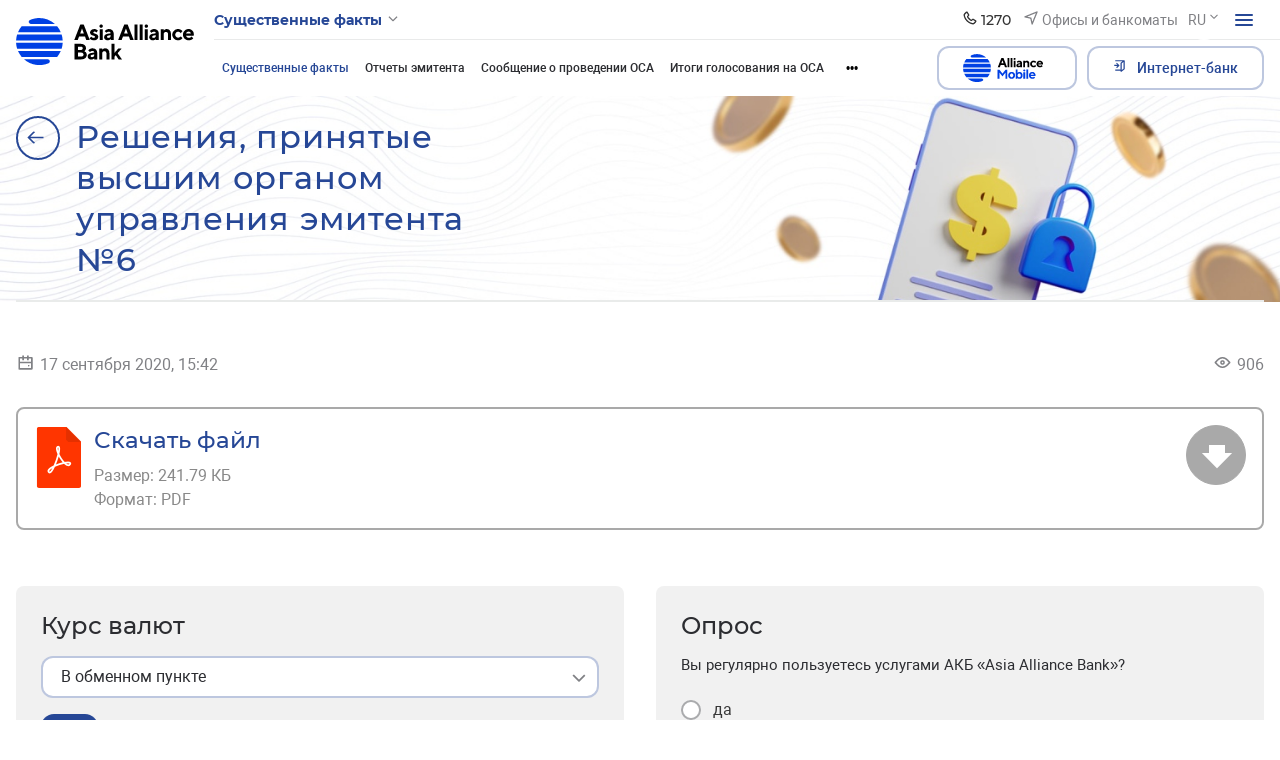

--- FILE ---
content_type: text/html; charset=UTF-8
request_url: https://aab.uz/ru/shareholders/disclosures/material-facts/33533/
body_size: 309055
content:
<!DOCTYPE html>
<html lang="ru" data-site-dir="/ru/">
<head>
    <!-- Google Tag Manager -->
    <script data-skip-moving="true">(function(w,d,s,l,i){w[l]=w[l]||[];w[l].push({'gtm.start':
    new Date().getTime(),event:'gtm.js'});var f=d.getElementsByTagName(s)[0],
    j=d.createElement(s),dl=l!='dataLayer'?'&l='+l:'';j.async=true;j.src=
    'https://www.googletagmanager.com/gtm.js?id='+i+dl;f.parentNode.insertBefore(j,f);
    })(window,document,'script','dataLayer','GTM-5TS3V9BL');</script>
    <!-- End Google Tag Manager -->

    <meta http-equiv="X-UA-Compatible" content="IE=edge">
    <meta name="viewport" content="width=device-width, initial-scale=1, maximum-scale=1">
    <meta name="theme-color" content="#0091ff">
    <title>Решения, принятые высшим органом управления эмитента №6 - АКБ «Asia Alliance Bank» </title>
    <link rel="icon" href="/favicon.ico?v1" type="image/x-icon">
    <link rel="shortcut icon" href="/favicon.ico?v1" type="image/x-icon">

        
    <link href="/bitrix/templates/main_2022/css/jquery.reject-1.1.0.min.css" type="text/css" rel="stylesheet" data-skip-moving="true" />

    <script type="text/javascript" src="/bitrix/templates/main_2022/ab/js/jquery-3.6.0.min.js" data-skip-moving="true"></script>
    <script type="text/javascript" src="/bitrix/templates/main_2022/js/jquery.reject-1.1.0.js" data-skip-moving="true"></script>
    <script type="text/javascript" src="/bitrix/templates/main_2022/js/jquery.inputmask.min.js" data-skip-moving="true"></script>
                
                
            
        
    
    
    
                    
    
<meta name="google-site-verification" content="foqYZCuQwWDM5VmYAc5DKylGSep4E9GrybDwz0Gapk8" />

<!-- Yandex.Metrika counter -->
<script  data-skip-moving="true" type="text/javascript">
    (function(m,e,t,r,i,k,a){
        m[i]=m[i]||function(){(m[i].a=m[i].a||[]).push(arguments)};
        m[i].l=1*new Date();
        for (var j = 0; j < document.scripts.length; j++) {if (document.scripts[j].src === r) { return; }}
        k=e.createElement(t),a=e.getElementsByTagName(t)[0],k.async=1,k.src=r,a.parentNode.insertBefore(k,a)
    })(window, document,'script','https://mc.yandex.ru/metrika/tag.js?id=105093081', 'ym');

    ym(105093081, 'init', {ssr:true, webvisor:true, clickmap:true, ecommerce:"dataLayer", accurateTrackBounce:true, trackLinks:true});
</script>
<noscript><div><img src="https://mc.yandex.ru/watch/105093081" style="position:absolute; left:-9999px;" alt="" / loading="lazy"></div></noscript>
<!-- /Yandex.Metrika counter -->

    <meta http-equiv="Content-Type" content="text/html; charset=UTF-8" />
<meta name="robots" content="index, follow" />
<meta name="keywords" content="Asia Alliance Bank, азия альянс банк, банки, кредит, вклады, лизинг, денежные переводы, карточки, visa, unionpay, узкард, uzcard, банк, коммерческий, выгодно, быстро, качественно, ташкент, узбекистан" />
<meta name="description" content="Решения, принятые высшим органом управления эмитента №6 - «ASIA ALLIANCE BANK»" />
<script data-skip-moving="true">(function(w, d, n) {var cl = "bx-core";var ht = d.documentElement;var htc = ht ? ht.className : undefined;if (htc === undefined || htc.indexOf(cl) !== -1){return;}var ua = n.userAgent;if (/(iPad;)|(iPhone;)/i.test(ua)){cl += " bx-ios";}else if (/Windows/i.test(ua)){cl += ' bx-win';}else if (/Macintosh/i.test(ua)){cl += " bx-mac";}else if (/Linux/i.test(ua) && !/Android/i.test(ua)){cl += " bx-linux";}else if (/Android/i.test(ua)){cl += " bx-android";}cl += (/(ipad|iphone|android|mobile|touch)/i.test(ua) ? " bx-touch" : " bx-no-touch");cl += w.devicePixelRatio && w.devicePixelRatio >= 2? " bx-retina": " bx-no-retina";if (/AppleWebKit/.test(ua)){cl += " bx-chrome";}else if (/Opera/.test(ua)){cl += " bx-opera";}else if (/Firefox/.test(ua)){cl += " bx-firefox";}ht.className = htc ? htc + " " + cl : cl;})(window, document, navigator);</script>


<link href="/bitrix/js/ui/design-tokens/dist/ui.design-tokens.min.css?174004818323463" type="text/css"  rel="stylesheet" />
<link href="/bitrix/js/ui/fonts/opensans/ui.font.opensans.min.css?17400481842320" type="text/css"  rel="stylesheet" />
<link href="/bitrix/js/main/popup/dist/main.popup.bundle.min.css?174004818726598" type="text/css"  rel="stylesheet" />
<link href="/bitrix/js/altasib.errorsend/css/window.css?1740048186910" type="text/css"  rel="stylesheet" />
<link href="/bitrix/cache/css/s1/main_2022/template_ce9a0f909210f959e38704876aa522ce/template_ce9a0f909210f959e38704876aa522ce_v1.css?1765872273920159" type="text/css"  data-template-style="true" rel="stylesheet" />







<meta property="fb:app_id" content="9999999999999999" />
<meta property="og:title" content="Решения, принятые высшим органом управления эмитента №6" />
<meta property="og:type" content="article" />
<meta property="og:url" content="https://aab.uz/ru/shareholders/disclosures/material-facts/33533/" />
<meta property="og:image" content="https://aab.uz/upload/media/images/social_new.png" />
<meta property="og:site_name" content="АКБ «Asia Alliance Bank» " />
<meta property="og:description" content="Решения, принятые высшим органом управления эмитента №6 - «ASIA ALLIANCE BANK»" />
<link rel="image_src" href="https://aab.uz/upload/media/images/social_new.png" />
</head>

<body class="lang-ru is-inner">
<!-- Google Tag Manager (noscript) -->
<noscript><iframe src="https://www.googletagmanager.com/ns.html?id=GTM-5TS3V9BL"
height="0" width="0" style="display:none;visibility:hidden"></iframe></noscript>
<!-- End Google Tag Manager (noscript) -->
<div id="panel"></div>

<div class="root">

    <div class="special-settings">
        <div class="container-fluid special-panel-container">
            <div class="special-settings__wrap">
                <div class="aa-block aaFontsize">
                    <div class="fl-l">Размер:</div>
                    <a class="aaFontsize-small a-current" data-aa-fontsize="small" href="#" title="Уменьшенный размер шрифта">A</a>
                    <a class="aaFontsize-normal" href="#" data-aa-fontsize="normal" title="Нормальный размер шрифта">A</a>
                    <a class="aaFontsize-big" data-aa-fontsize="big" href="#" title="Увеличенный размер шрифта">A</a>
                </div>
                <div class="aa-block aaColor">
                    Цвет:
                    <a class="aaColor-black a-current" data-aa-color="black" href="#" title="Черным по белому">
                        <span>C</span>
                    </a>
                    <a class="aaColor-yellow" data-aa-color="yellow" href="#" title="Желтым по черному">
                        <span>C</span>
                    </a>
                </div>
                <div class="aa-block aaImage">
                    Изображения
                    <span class="aaImage-wrapper">
                        <a class="aaImage-on a-current" data-aa-image="on" href="#">Вкл.</a>
                        <a class="aaImage-off" data-aa-image="off" href="#">Выкл.</a>
                    </span>
                </div>
                <span class="aa-block">
                    <a href="/?set-aa=normal" rel="nofollow" data-aa-off="">Обычная версия сайта</a>
                </span>
            </div>
        </div> <!-- .container special-panel-container -->
    </div>

    <header class="root__header header header--homepage ">
        <div class="container-fluid">
            <div class="header__wrap">
                                    <a href="/ru/" class="header__logo">
                        <img src="/bitrix/templates/main_2022/ab/images/header-logo.svg" class="ico-svg" alt="ico" loading="lazy">
						aab.uz
                    </a>
                                <div class="header__main">
                    <div class="header__top">
                        <nav class="header__nav header-nav  header-nav--small ">
                                                            
    <div class="header-nav__toggle" data-nav-sm-toggle>
        <span>Существенные факты</span>
        <i>
            <svg class="ico-svg" viewBox="0 0 24 24" xmlns="http://www.w3.org/2000/svg">
                <use xlink:href="/bitrix/templates/main_2022/ab/images/sprites/sprite-mono.svg#angle-down" xmlns:xlink="http://www.w3.org/1999/xlink"></use>
            </svg>
        </i>
    </div><!-- .header-nav__header -->
                                                        <nav class="header-nav__content d-none d-lg-block">
                                
<ul class="header-nav__menu">
            <li >
            <a href="/ru/private/" rel=""><span>Частным клиентам</span><i><svg class="ico-svg" viewBox="0 0 24 24" xmlns="http://www.w3.org/2000/svg"><use xlink:href="/bitrix/templates/main_2022/ab/images/sprites/sprite-mono.svg#angle-right" xmlns:xlink="http://www.w3.org/1999/xlink"></use></svg></i></a>
        </li>
            <li >
            <a href="/ru/corporate/" rel=""><span>Корпоративным клиентам</span><i><svg class="ico-svg" viewBox="0 0 24 24" xmlns="http://www.w3.org/2000/svg"><use xlink:href="/bitrix/templates/main_2022/ab/images/sprites/sprite-mono.svg#angle-right" xmlns:xlink="http://www.w3.org/1999/xlink"></use></svg></i></a>
        </li>
            <li  class="active">
            <a href="/ru/shareholders/" rel=""><span>Акционерам и инвесторам</span><i><svg class="ico-svg" viewBox="0 0 24 24" xmlns="http://www.w3.org/2000/svg"><use xlink:href="/bitrix/templates/main_2022/ab/images/sprites/sprite-mono.svg#angle-right" xmlns:xlink="http://www.w3.org/1999/xlink"></use></svg></i></a>
        </li>
            <li >
            <a href="/ru/financial-organizations/" rel=""><span>Финансовым организациям</span><i><svg class="ico-svg" viewBox="0 0 24 24" xmlns="http://www.w3.org/2000/svg"><use xlink:href="/bitrix/templates/main_2022/ab/images/sprites/sprite-mono.svg#angle-right" xmlns:xlink="http://www.w3.org/1999/xlink"></use></svg></i></a>
        </li>
            <li >
            <a href="/ru/about/" rel=""><span>О банке</span><i><svg class="ico-svg" viewBox="0 0 24 24" xmlns="http://www.w3.org/2000/svg"><use xlink:href="/bitrix/templates/main_2022/ab/images/sprites/sprite-mono.svg#angle-right" xmlns:xlink="http://www.w3.org/1999/xlink"></use></svg></i></a>
        </li>
    </ul>
                                <div class="header-nav__close" data-nav-sm-toggle></div>
                            </nav><!-- .header-nav__content -->
                            <nav class="header-nav__content d-lg-none">
                                
<ul class="header-nav__menu">
            <li >
            <a href="/ru/private/" rel=""><span>Частным клиентам</span><i><svg class="ico-svg" viewBox="0 0 24 24" xmlns="http://www.w3.org/2000/svg"><use xlink:href="/bitrix/templates/main_2022/ab/images/sprites/sprite-mono.svg#angle-right" xmlns:xlink="http://www.w3.org/1999/xlink"></use></svg></i></a>
        </li>
            <li >
            <a href="https://my.aab.uz:8443/cib/" rel="nofollow"><span>Корпоративный Интернет-банкинг</span><i><svg class="ico-svg" viewBox="0 0 24 24" xmlns="http://www.w3.org/2000/svg"><use xlink:href="/bitrix/templates/main_2022/ab/images/sprites/sprite-mono.svg#angle-right" xmlns:xlink="http://www.w3.org/1999/xlink"></use></svg></i></a>
        </li>
            <li >
            <a href="https://my.aab.uz:8443/bcabinet/" rel="nofollow"><span>Персональный кабинет</span><i><svg class="ico-svg" viewBox="0 0 24 24" xmlns="http://www.w3.org/2000/svg"><use xlink:href="/bitrix/templates/main_2022/ab/images/sprites/sprite-mono.svg#angle-right" xmlns:xlink="http://www.w3.org/1999/xlink"></use></svg></i></a>
        </li>
            <li >
            <a href="https://my.aab.uz:88/aab" rel="nofollow"><span>Персональный кабинет VISA/Union Pay</span><i><svg class="ico-svg" viewBox="0 0 24 24" xmlns="http://www.w3.org/2000/svg"><use xlink:href="/bitrix/templates/main_2022/ab/images/sprites/sprite-mono.svg#angle-right" xmlns:xlink="http://www.w3.org/1999/xlink"></use></svg></i></a>
        </li>
            <li >
            <a href="/ru/about/" rel=""><span>О банке</span><i><svg class="ico-svg" viewBox="0 0 24 24" xmlns="http://www.w3.org/2000/svg"><use xlink:href="/bitrix/templates/main_2022/ab/images/sprites/sprite-mono.svg#angle-right" xmlns:xlink="http://www.w3.org/1999/xlink"></use></svg></i></a>
        </li>
            <li >
            <a href="/ru/corporate/" rel=""><span>Корпоративным клиентам</span><i><svg class="ico-svg" viewBox="0 0 24 24" xmlns="http://www.w3.org/2000/svg"><use xlink:href="/bitrix/templates/main_2022/ab/images/sprites/sprite-mono.svg#angle-right" xmlns:xlink="http://www.w3.org/1999/xlink"></use></svg></i></a>
        </li>
            <li  class="active">
            <a href="/ru/shareholders/" rel=""><span>Акционерам и инвесторам</span><i><svg class="ico-svg" viewBox="0 0 24 24" xmlns="http://www.w3.org/2000/svg"><use xlink:href="/bitrix/templates/main_2022/ab/images/sprites/sprite-mono.svg#angle-right" xmlns:xlink="http://www.w3.org/1999/xlink"></use></svg></i></a>
        </li>
            <li >
            <a href="/ru/financial-organizations/" rel=""><span>Финансовым организациям</span><i><svg class="ico-svg" viewBox="0 0 24 24" xmlns="http://www.w3.org/2000/svg"><use xlink:href="/bitrix/templates/main_2022/ab/images/sprites/sprite-mono.svg#angle-right" xmlns:xlink="http://www.w3.org/1999/xlink"></use></svg></i></a>
        </li>
            <li >
            <a href="/ru/branches/" rel=""><span>Региональные офисы банковских услуг и Центры банковских услуг</span><i><svg class="ico-svg" viewBox="0 0 24 24" xmlns="http://www.w3.org/2000/svg"><use xlink:href="/bitrix/templates/main_2022/ab/images/sprites/sprite-mono.svg#angle-right" xmlns:xlink="http://www.w3.org/1999/xlink"></use></svg></i></a>
        </li>
            <li >
            <a href="/ru/press_center/" rel=""><span>Пресс-центр</span><i><svg class="ico-svg" viewBox="0 0 24 24" xmlns="http://www.w3.org/2000/svg"><use xlink:href="/bitrix/templates/main_2022/ab/images/sprites/sprite-mono.svg#angle-right" xmlns:xlink="http://www.w3.org/1999/xlink"></use></svg></i></a>
        </li>
            <li >
            <a href="/ru/services/" rel=""><span>Услуги</span><i><svg class="ico-svg" viewBox="0 0 24 24" xmlns="http://www.w3.org/2000/svg"><use xlink:href="/bitrix/templates/main_2022/ab/images/sprites/sprite-mono.svg#angle-right" xmlns:xlink="http://www.w3.org/1999/xlink"></use></svg></i></a>
        </li>
            <li >
            <a href="/ru/documents/" rel=""><span>Банковское законодательство</span><i><svg class="ico-svg" viewBox="0 0 24 24" xmlns="http://www.w3.org/2000/svg"><use xlink:href="/bitrix/templates/main_2022/ab/images/sprites/sprite-mono.svg#angle-right" xmlns:xlink="http://www.w3.org/1999/xlink"></use></svg></i></a>
        </li>
            <li >
            <a href="/ru/contacts/" rel=""><span>Контакты</span><i><svg class="ico-svg" viewBox="0 0 24 24" xmlns="http://www.w3.org/2000/svg"><use xlink:href="/bitrix/templates/main_2022/ab/images/sprites/sprite-mono.svg#angle-right" xmlns:xlink="http://www.w3.org/1999/xlink"></use></svg></i></a>
        </li>
            <li >
            <a href="/ru/subscribe/" rel=""><span>Подписка на рассылки</span><i><svg class="ico-svg" viewBox="0 0 24 24" xmlns="http://www.w3.org/2000/svg"><use xlink:href="/bitrix/templates/main_2022/ab/images/sprites/sprite-mono.svg#angle-right" xmlns:xlink="http://www.w3.org/1999/xlink"></use></svg></i></a>
        </li>
            <li >
            <a href="/ru/search/" rel=""><span>Поиск по сайту</span><i><svg class="ico-svg" viewBox="0 0 24 24" xmlns="http://www.w3.org/2000/svg"><use xlink:href="/bitrix/templates/main_2022/ab/images/sprites/sprite-mono.svg#angle-right" xmlns:xlink="http://www.w3.org/1999/xlink"></use></svg></i></a>
        </li>
            <li >
            <a href="/ru/map/" rel=""><span>Карта сайта</span><i><svg class="ico-svg" viewBox="0 0 24 24" xmlns="http://www.w3.org/2000/svg"><use xlink:href="/bitrix/templates/main_2022/ab/images/sprites/sprite-mono.svg#angle-right" xmlns:xlink="http://www.w3.org/1999/xlink"></use></svg></i></a>
        </li>
    </ul>
                                <div class="header-nav__close" data-nav-sm-toggle></div>
                            </nav><!-- .header-nav__content -->
                        </nav><!-- .nav-sm__nav -->
                        <div class="header__content">
                                                                                    
            <div class="header__contact">
            <div class="header-contact" data-dropdown>
                <div class="header-contact__button" data-dropdown-toggle>
                    <i>
                        <svg class="ico-svg" viewBox="0 0 24 24" xmlns="http://www.w3.org/2000/svg">
                            <use xlink:href="/bitrix/templates/main_2022/ab/images/sprites/sprite-mono.svg#phone" xmlns:xlink="http://www.w3.org/1999/xlink"></use>
                        </svg>
                    </i>
                    <span>1270</span>
                </div><!-- .header-contact__button -->
                <div class="header-contact__dropdown" data-dropdown-content>
                    <div class="header-contact__row">
                        <div class="header-contact__column new_header">
                                                            <div class="header-contact__group">
                                    <div class="header-contact__title">Контакт-центр</div>
                                    <a class="header-contact__phone" href="tel:(+998 71) 231-60-00">(+998 71) 231-60-00</a>
                                                                        <div class="header-contact__text">
                                        Режим работы: 24/7                                       </div>
                                </div><!-- .header-contact__group -->
                                                                                    <div class="header-contact__group mb-0">
                                <div class="header-contact__title">Защита прав потребителей</div>
                                <a class="header-contact__phone" href="tel:(+998 71) 231-60-67">(+998 71) 231-60-67</a>
                                <div class="header-contact__text">Режим работы: ПН-ПТ 09:00-18:00</div>
                            </div><!-- .header-contact__group -->
                                                    </div><!-- .header-contact__column -->
                        <div class="header-contact__column" style="display: flex;flex-direction: column;justify-content: space-between;">
                                                        <div class="header-contact__group">
                                <div class="header-contact__title">Телефон доверия</div>
                                <a class="header-contact__phone" href="tel:(+99871) 231-60-76">(+99871) 231-60-76</a>
                                <div class="header-contact__text">Режим работы: ПН-ПТ 09:00-18:00</div>
                            </div><!-- .header-contact__group -->
                            
                            <div class="header-contact__group mb-0 22" style="display: flex;flex-direction: column;">
                                                                                                    <a href="/ru/contacts/" class="btn btn-primary mb-2">Все контакты</a>
                                    <a href="#" class="btn"></a>
                                                            </div><!-- .header-contact__group -->

                        </div><!-- .header-contact__column -->
                        <div class="header-contact__column" style="display: flex;flex-direction: column;justify-content: space-between;">
                                                            <div class="header-contact__group">
                                    <div class="header-contact__title">Электронная почта</div>
                                    <a class="header-contact__email" href="mailto:info@aab.uz">info@aab.uz</a>
                                </div><!-- .header-contact__group -->
                                                        <div class="header-contact__group mb-0">
                                                                    <a href="/ru/services/online-reception/send/" class="btn btn-primary mb-2">Обратиться к Председателю</a>
                                                                                                    <a href="/ru/services/citizens/send/" class="btn btn-outline-primary">Отправить обращение</a>
                                                            </div><!-- .header-contact__group -->
                        </div><!-- .header-contact__column -->
                    </div>
                </div><!-- .header-contact__dropdown -->
            </div><!-- .header-contact -->
        </div><!-- .header__contact -->
                                    
                                                        <a href="/ru/branches/" class="header__office">
                                <i>
                                    <svg class="ico-svg" viewBox="0 0 24 24" xmlns="http://www.w3.org/2000/svg">
                                        <use xlink:href="/bitrix/templates/main_2022/ab/images/sprites/sprite-mono.svg#location" xmlns:xlink="http://www.w3.org/1999/xlink"></use>
                                    </svg>
                                </i>
                                <span>Офисы и банкоматы</span>
                            </a><!-- .header__office -->
                            
                            
<div class="header__lng">
    <div class="lng">
                                                        <div class="lng__button">
                    <div class="lng__active">RU</div>
                    <div class="lng__arrow">
                        <svg class="ico-svg" viewBox="0 0 36 36" xmlns="http://www.w3.org/2000/svg">
                            <use xlink:href="/bitrix/templates/main_2022/ab/images/sprites/sprite-mono.svg#angle-down" xmlns:xlink="http://www.w3.org/1999/xlink"></use>
                        </svg>
                    </div>
                </div><!-- .lng__button -->
                        <div class="lng__content">
                            <a href="/uz/shareholders/disclosures/material-facts/" class="lng__item"  data-lng="O’zb" data-lang="uz">
                    <i>
                        <svg class="ico-svg" viewBox="0 0 36 36" xmlns="http://www.w3.org/2000/svg">
                            <use xlink:href="/bitrix/templates/main_2022/ab/images/sprites/sprite-color.svg#lng-usz" xmlns:xlink="http://www.w3.org/1999/xlink"></use>
                        </svg>
                    </i>
                    <span>O’zb</span>
                </a><!-- .lng__item -->
                            <a href="/ru/shareholders/disclosures/material-facts/" class="lng__item active"  data-lng="Рус" data-lang="ru">
                    <i>
                        <svg class="ico-svg" viewBox="0 0 36 36" xmlns="http://www.w3.org/2000/svg">
                            <use xlink:href="/bitrix/templates/main_2022/ab/images/sprites/sprite-color.svg#lng-russia" xmlns:xlink="http://www.w3.org/1999/xlink"></use>
                        </svg>
                    </i>
                    <span>Рус</span>
                </a><!-- .lng__item -->
                            <a href="/en/shareholders/disclosures/material-facts/" class="lng__item"  data-lng="Eng" data-lang="en">
                    <i>
                        <svg class="ico-svg" viewBox="0 0 36 36" xmlns="http://www.w3.org/2000/svg">
                            <use xlink:href="/bitrix/templates/main_2022/ab/images/sprites/sprite-color.svg#lng-gbp" xmlns:xlink="http://www.w3.org/1999/xlink"></use>
                        </svg>
                    </i>
                    <span>Eng</span>
                </a><!-- .lng__item -->
                    </div><!-- .lng__content -->
    </div><!-- .lng -->
</div><!-- .header__lng -->

                            <div class="header__special">
                                <div class="header-special">
                                    <button class="header-special__button" title="Специальные возможности">
                                        <i class="header-special__button--border">
                                            <i class="header-special__button--icon">
                                                <svg class="ico-svg" viewBox="0 0 24 24" xmlns="http://www.w3.org/2000/svg">
                                                    <use xlink:href="/bitrix/templates/main_2022/ab/images/sprites/sprite-mono.svg#eye-off" xmlns:xlink="http://www.w3.org/1999/xlink"></use>
                                                </svg>
                                            </i>
                                        </i>
                                    </button>
                                    <div class="header-special__dropdown">
                                                                                <div rel="nofollow" class="header-special__item" id="specialversion" data-aa-on>
                                            <i class="header-special__item--icon">
                                                <svg class="ico-svg" viewBox="0 0 24 24" xmlns="http://www.w3.org/2000/svg">
                                                    <use xlink:href="/bitrix/templates/main_2022/ab/images/sprites/sprite-mono.svg#eye-off" xmlns:xlink="http://www.w3.org/1999/xlink"></use>
                                                </svg>
                                            </i>
                                            <span class="header-special__item--text">Версия для слабовидящих</span>
                                        </div>
                                                                                <button class="header-special__item _btn-gspeech" data-bs-toggle="modal" data-bs-target="#myModalSpeech" rel="nofollow">
                                            <i class="header-special__item--icon">
                                                <svg class="ico-svg" viewBox="0 0 24 24" xmlns="http://www.w3.org/2000/svg">
                                                    <use xlink:href="/bitrix/templates/main_2022/ab/images/sprites/sprite-mono.svg#sound" xmlns:xlink="http://www.w3.org/1999/xlink"></use>
                                                </svg>
                                            </i>
                                            <span class="header-special__item--text">Звуковое сопровождение</span>
                                        </button>
                                                                                <div href="/ru/shareholders/disclosures/material-facts/33533/?mobile=Y" rel="nofollow"  class="header-special__item btn-open-adaptive">
                                            <i class="header-special__item--icon">
                                                <svg class="ico-svg" viewBox="0 0 24 24" xmlns="http://www.w3.org/2000/svg">
                                                    <use xlink:href="/bitrix/templates/main_2022/ab/images/sprites/sprite-mono.svg#mobile" xmlns:xlink="http://www.w3.org/1999/xlink"></use>
                                                </svg>
                                            </i>
                                            <span class="header-special__item--text">Мобильная версия</span>
                                        </div>
                                                                            </div>
                                </div><!-- .header-special -->
                            </div><!-- .header__special -->
                            <div class="header__burger">
                                <button class="hamburger" data-nav-toggle>
                                    <span class="hamburger__icon">
                                      <span></span>
                                    </span>
                                </button>
                            </div><!-- .header__burger -->
                        </div>
                    </div><!-- .header__top -->
                    <div class="header__bottom header__bottom--visible">
                        <div class="header__bottom--left">

                                                                                                

                                                            
<nav class="header__menu header-menu">
<ul class="header-menu__content nav-collapse">
	<div style="display:none;"></div>
				            <li class="active">
                <a href="/ru/shareholders/disclosures/material-facts/" >Существенные факты</a>
            </li>
								            <li>
                <a href="/ru/shareholders/disclosures/reports/" >Отчеты эмитента</a>
            </li>
								            <li>
                <a href="/ru/shareholders/disclosures/meeting-announcements/" >Сообщение о проведении  ОСА</a>
            </li>
								            <li>
                <a href="/ru/shareholders/disclosures/general-meetings/" >Итоги голосования на ОСА</a>
            </li>
								            <li>
                <a href="/ru/shareholders/disclosures/affiliate/" >Аффилированные лица</a>
            </li>
				</ul>
</nav>
                            

                        </div><!-- .header__bottom--left -->
                        <div class="header__bottom--right">
                            
<div class="header__bottom--lng">
    <div class="lng">
                                                        <div class="lng__button">
                    <div class="lng__active">RU</div>
                    <div class="lng__arrow">
                        <svg class="ico-svg" viewBox="0 0 36 36" xmlns="http://www.w3.org/2000/svg">
                            <use xlink:href="/bitrix/templates/main_2022/ab/images/sprites/sprite-mono.svg#angle-down" xmlns:xlink="http://www.w3.org/1999/xlink"></use>
                        </svg>
                    </div>
                </div><!-- .lng__button -->
                        <div class="lng__content">
                            <a href="/uz/shareholders/disclosures/material-facts/" class="lng__item"  data-lng="O’zb" data-lang="uz">
                    <i>
                        <svg class="ico-svg" viewBox="0 0 36 36" xmlns="http://www.w3.org/2000/svg">
                            <use xlink:href="/bitrix/templates/main_2022/ab/images/sprites/sprite-color.svg#lng-usz" xmlns:xlink="http://www.w3.org/1999/xlink"></use>
                        </svg>
                    </i>
                    <span>O’zb</span>
                </a><!-- .lng__item -->
                            <a href="/ru/shareholders/disclosures/material-facts/" class="lng__item active"  data-lng="Рус" data-lang="ru">
                    <i>
                        <svg class="ico-svg" viewBox="0 0 36 36" xmlns="http://www.w3.org/2000/svg">
                            <use xlink:href="/bitrix/templates/main_2022/ab/images/sprites/sprite-color.svg#lng-russia" xmlns:xlink="http://www.w3.org/1999/xlink"></use>
                        </svg>
                    </i>
                    <span>Рус</span>
                </a><!-- .lng__item -->
                            <a href="/en/shareholders/disclosures/material-facts/" class="lng__item"  data-lng="Eng" data-lang="en">
                    <i>
                        <svg class="ico-svg" viewBox="0 0 36 36" xmlns="http://www.w3.org/2000/svg">
                            <use xlink:href="/bitrix/templates/main_2022/ab/images/sprites/sprite-color.svg#lng-gbp" xmlns:xlink="http://www.w3.org/1999/xlink"></use>
                        </svg>
                    </i>
                    <span>Eng</span>
                </a><!-- .lng__item -->
                    </div><!-- .lng__content -->
    </div><!-- .lng -->
</div><!-- .header__lng -->


                            <div class="header__search">
                                <button class="header-search__toggle" data-bs-toggle="modal" data-bs-target="#search-modal">
                                    <i>
                                        <svg class="ico-svg" viewBox="0 0 24 24" xmlns="http://www.w3.org/2000/svg">
                                            <use xlink:href="/bitrix/templates/main_2022/ab/images/sprites/sprite-mono.svg#search" xmlns:xlink="http://www.w3.org/1999/xlink"></use>
                                        </svg>
                                    </i>
                                </button><!-- .header-search__toggle -->
                            </div><!-- .header__search -->

                            

                                    <a href="/ru/corporate/alliance-mobile/" class="btn btn-outline-primary btn-alliance header__bottom--button text-nowrap">
                                        <img src="/bitrix/templates/main_2022/images/A_Mobeli.svg" alt="alliance-mobile" style="margin-right: 0.5rem" width="80" loading="lazy">
                                       
                                    </a>
                            

                                <div class="header__banking">
                                    <div class="header-banking">
                                        <a href="/ru/services/internet-banking/" class="btn btn-outline-primary text-nowrap">
                                            <i>
                                                <svg class="ico-svg" viewBox="0 0 24 24" xmlns="http://www.w3.org/2000/svg">
                                                    <use xlink:href="/bitrix/templates/main_2022/ab/images/sprites/sprite-mono.svg#enter" xmlns:xlink="http://www.w3.org/1999/xlink"></use>
                                                </svg>
                                            </i>
                                            <span>Интернет-банк</span>
                                        </a>
                                        <div class="header-banking__dropdown 123123">
                                            
<ul>
                        <li>
            <a href="https://my.aab.uz:8443/cib/" rel="nofollow">
                <i class="header-banking__icon">
                    <svg class="ico-svg" viewBox="0 0 24 24" xmlns="http://www.w3.org/2000/svg">
                        <use xlink:href="/bitrix/templates/main_2022/ab/images/sprites/sprite-mono.svg#branch-cabinet" xmlns:xlink="http://www.w3.org/1999/xlink"></use>
                    </svg>
                </i>
                <span class="header-banking__text">Корпоративный Интернет-банкинг</span>
            </a>
        </li>
                    <li>
            <a href="https://my.aab.uz:8443/bcabinet/" rel="nofollow">
                <i class="header-banking__icon">
                    <svg class="ico-svg" viewBox="0 0 24 24" xmlns="http://www.w3.org/2000/svg">
                        <use xlink:href="/bitrix/templates/main_2022/ab/images/sprites/sprite-mono.svg#home-services" xmlns:xlink="http://www.w3.org/1999/xlink"></use>
                    </svg>
                </i>
                <span class="header-banking__text">Персональный кабинет</span>
            </a>
        </li>
                    <li>
            <a href="https://my.aab.uz:88/aab" rel="nofollow">
                <i class="header-banking__icon">
                    <svg class="ico-svg" viewBox="0 0 24 24" xmlns="http://www.w3.org/2000/svg">
                        <use xlink:href="/bitrix/templates/main_2022/ab/images/sprites/sprite-mono.svg#card" xmlns:xlink="http://www.w3.org/1999/xlink"></use>
                    </svg>
                </i>
                <span class="header-banking__text">Персональный кабинет VISA/Union Pay</span>
            </a>
        </li>
    </ul>
                                        </div>
                                    </div>
                                </div>

                            
                        </div><!-- .header__bottom--right -->
                    </div><!-- .header__bottom -->
                </div>
            </div><!-- .header__wrap -->
        </div><!-- .container-fluid -->
    </header><!-- .root__header -->

    <div class="root__nav main-nav" data-nav-dest="nav">
        <div class="main-nav__wrap custom-scroll">
            <div class="container-fluid">
                
    <nav class="main-nav__row">
                    <div class="main-nav__column">
                            <div class="main-nav__group">
                                            <div class="main-nav__header"><a href="/ru/private/" >Частным клиентам</a></div><!-- .main-nav__header -->
                        <ul class="main-nav__menu">
                                                                                                <li>
                                        <a href="/ru/private/deposit/"  class="main-nav__link">Вклады</a>
                                    </li>
                                                                                                                                <li>
                                        <div class="main-nav__dropdown">
                                            <a href="/ru/private/crediting/"  class="main-nav__link">Кредиты</a>
                                            <i class="main-nav__toggle">
                                                <svg class="ico-svg" viewBox="0 0 24 24" xmlns="http://www.w3.org/2000/svg">
                                                    <use xlink:href="/bitrix/templates/main_2022/ab/images/sprites/sprite-mono.svg#angle-down" xmlns:xlink="http://www.w3.org/1999/xlink"></use>
                                                </svg>
                                            </i>
                                        </div>
                                        <ul class="main-nav__second">
                                                                                            <li>
                                                    <a href="/ru/private/crediting/avtokredit-onix-va-tracker-/"  class="main-nav__link">Автокредит «Onix va Tracker» </a>
                                                </li>
                                                                                            <li>
                                                    <a href="/ru/private/crediting/avtokredit-damas-va-labo/"  class="main-nav__link">Автокредит «DAMAS va LABO»</a>
                                                </li>
                                                                                            <li>
                                                    <a href="/ru/private/crediting/avtokredit-hyundai-auto-asia-/"  class="main-nav__link">Автокредит «HYUNDAI AUTO ASIA» </a>
                                                </li>
                                                                                            <li>
                                                    <a href="/ru/private/crediting/avtokredit-jetour-soueast-/"  class="main-nav__link">Автокредит «JETOUR - SOUEAST» </a>
                                                </li>
                                                                                            <li>
                                                    <a href="/ru/private/crediting/avtokredit-roodell-kredit/"  class="main-nav__link">Автокредит ROODELL «Кредит»</a>
                                                </li>
                                                                                            <li>
                                                    <a href="/ru/private/crediting/avtokredit-biznes-kia-sonet/"  class="main-nav__link">Автокредит «Biznes - KIA Sonet»</a>
                                                </li>
                                                                                            <li>
                                                    <a href="/ru/private/crediting/avtokredit-roodell-i/"  class="main-nav__link">Автокредит «ROODELL I»</a>
                                                </li>
                                                                                            <li>
                                                    <a href="/ru/private/crediting/avtokredit-gm/"  class="main-nav__link">Автокредит (первичный рынок) </a>
                                                </li>
                                                                                            <li>
                                                    <a href="/ru/private/crediting/avtokredit-vtorichnyy-rynok-/"  class="main-nav__link">Автокредит (вторичный рынок) </a>
                                                </li>
                                                                                            <li>
                                                    <a href="/ru/private/crediting/avtokredit-changan/"  class="main-nav__link">Автокредит «CHANGAN»</a>
                                                </li>
                                                                                            <li>
                                                    <a href="/ru/private/crediting/ipotechnyy-kredit/"  class="main-nav__link">Ипотечный кредит</a>
                                                </li>
                                                                                            <li>
                                                    <a href="/ru/private/crediting/ipotechnyy-kredit-novyy-dom/"  class="main-nav__link">Ипотечный кредит «Новый дом»</a>
                                                </li>
                                                                                            <li>
                                                    <a href="/ru/private/crediting/ipotechnyy-kredit-novyy-dom-gibrid/"  class="main-nav__link">Ипотечный кредит «Новый дом - гибрид»</a>
                                                </li>
                                                                                            <li>
                                                    <a href="/ru/private/crediting/potrebitelskiy-kredit-alternativnaya-energiya/"  class="main-nav__link">Потребительский кредит «Альтернативная энергия»</a>
                                                </li>
                                                                                            <li>
                                                    <a href="/ru/private/crediting/potrebitelskiy-kredit-sayoxatlar-sari-/"  class="main-nav__link">Потребительский кредит «Sayoxatlar sari» </a>
                                                </li>
                                                                                            <li>
                                                    <a href="/ru/private/crediting/mikrokredit-biznes-/"  class="main-nav__link">Микрокредит «Biznes» </a>
                                                </li>
                                                                                            <li>
                                                    <a href="/ru/private/crediting/mikrokredit-biznes-plus/"  class="main-nav__link">Микрокредит «Biznes+»</a>
                                                </li>
                                                                                            <li>
                                                    <a href="/ru/private/crediting/mikrozaym-polis-/"  class="main-nav__link">Микрозайм «Полис» </a>
                                                </li>
                                                                                            <li>
                                                    <a href="/ru/private/crediting/mikrozaym-zalog-/"  class="main-nav__link">Микрозайм «Залог» </a>
                                                </li>
                                                                                            <li>
                                                    <a href="/ru/private/crediting/mikrozaym-blagopoluchie-makhalli/"  class="main-nav__link">Микрозайм «Благополучие махалли»</a>
                                                </li>
                                                                                            <li>
                                                    <a href="/ru/private/crediting/mikrozaym-online-/"  class="main-nav__link">Микрозайм «Online» </a>
                                                </li>
                                                                                            <li>
                                                    <a href="/ru/private/crediting/overdraft/"  class="main-nav__link">Овердрафт</a>
                                                </li>
                                                                                    </ul>
                                    </li>
                                                                                                                                <li>
                                        <div class="main-nav__dropdown">
                                            <a href="/ru/private/plastic-cards/list/"  class="main-nav__link">Карты</a>
                                            <i class="main-nav__toggle">
                                                <svg class="ico-svg" viewBox="0 0 24 24" xmlns="http://www.w3.org/2000/svg">
                                                    <use xlink:href="/bitrix/templates/main_2022/ab/images/sprites/sprite-mono.svg#angle-down" xmlns:xlink="http://www.w3.org/1999/xlink"></use>
                                                </svg>
                                            </i>
                                        </div>
                                        <ul class="main-nav__second">
                                                                                            <li>
                                                    <a href="/ru/private/plastic-cards/list/international/"  class="main-nav__link">Meждународные карты</a>
                                                </li>
                                                                                            <li>
                                                    <a href="/ru/private/plastic-cards/list/national/"  class="main-nav__link">Карты в национальной валюте</a>
                                                </li>
                                                                                    </ul>
                                    </li>
                                                                                                                                <li>
                                        <a href="/ru/private/money-transfer/"  class="main-nav__link">Переводы</a>
                                    </li>
                                                                                                                                <li>
                                        <a href="/ru/private/communal/"  class="main-nav__link">Платежи</a>
                                    </li>
                                                                                                                                <li>
                                        <a href="/ru/private/alliance/"  class="main-nav__link">Alliance Pay </a>
                                    </li>
                                                                                                                                <li>
                                        <div class="main-nav__dropdown">
                                            <a href="/ru/private/tariffs/"  class="main-nav__link">Тарифы</a>
                                            <i class="main-nav__toggle">
                                                <svg class="ico-svg" viewBox="0 0 24 24" xmlns="http://www.w3.org/2000/svg">
                                                    <use xlink:href="/bitrix/templates/main_2022/ab/images/sprites/sprite-mono.svg#angle-down" xmlns:xlink="http://www.w3.org/1999/xlink"></use>
                                                </svg>
                                            </i>
                                        </div>
                                        <ul class="main-nav__second">
                                                                                            <li>
                                                    <a href="/ru/private/tariffs/2724/"  class="main-nav__link">Расчетно-кассовое обслуживание (РКО)</a>
                                                </li>
                                                                                            <li>
                                                    <a href="/ru/private/tariffs/2727/"  class="main-nav__link">Кредитные операции</a>
                                                </li>
                                                                                            <li>
                                                    <a href="/ru/private/tariffs/2728/"  class="main-nav__link">Обслуживание операций по банковским картам</a>
                                                </li>
                                                                                            <li>
                                                    <a href="/ru/private/tariffs/2731/"  class="main-nav__link">Обслуживание операций с использованием дистанционных банковских каналов и устройств самообслуживания</a>
                                                </li>
                                                                                            <li>
                                                    <a href="/ru/private/tariffs/3071/"  class="main-nav__link">Обслуживание физических лиц в офисе Alliance Premium</a>
                                                </li>
                                                                                            <li>
                                                    <a href="/ru/private/tariffs/3054/"  class="main-nav__link">Архив тарифов</a>
                                                </li>
                                                                                    </ul>
                                    </li>
                                                                                                                                <li>
                                        <a href="/ru/private/depositary-cells/"  class="main-nav__link">Депозитные ячейки</a>
                                    </li>
                                                                                                                                <li>
                                        <a href="/ru/private/currency-operations/"  class="main-nav__link">Валютно-обменные операции</a>
                                    </li>
                                                                                                                                <li>
                                        <a href="/ru/contacts/branches/"  class="main-nav__link">Офисы и Банкоматы</a>
                                    </li>
                                                                                                                                <li>
                                        <a href="/ru/private/pamyatka-dlya-nerezidentov/"  class="main-nav__link">Памятка для клиентов-нерезидентов</a>
                                    </li>
                                                                                    </ul>
                                    </div><!-- .navigation-second__group -->
                            <div class="main-nav__group">
                                            <div class="main-nav__header">
                            <a href="https://my.aab.uz:8443/cib/"  >Корпоративный Интернет-банкинг</a>
                        </div><!-- .main-nav__header -->
                                    </div><!-- .navigation-second__group -->
                            <div class="main-nav__group">
                                            <div class="main-nav__header">
                            <a href="https://my.aab.uz:8443/bcabinet/"  >Персональный кабинет</a>
                        </div><!-- .main-nav__header -->
                                    </div><!-- .navigation-second__group -->
                            <div class="main-nav__group">
                                            <div class="main-nav__header">
                            <a href="https://my.aab.uz:88/aab"  >Персональный кабинет VISA/Union Pay</a>
                        </div><!-- .main-nav__header -->
                                    </div><!-- .navigation-second__group -->
                            <div class="main-nav__group">
                                            <div class="main-nav__header"><a href="/ru/about/" >О банке</a></div><!-- .main-nav__header -->
                        <ul class="main-nav__menu">
                                                                                                <li>
                                        <a href="/ru/about/history/"  class="main-nav__link">История</a>
                                    </li>
                                                                                                                                <li>
                                        <a href="/ru/about/mission/"  class="main-nav__link">Миссия и ценности</a>
                                    </li>
                                                                                                                                <li>
                                        <a href="/ru/about/charter/"  class="main-nav__link">Устав</a>
                                    </li>
                                                                                                                                <li>
                                        <a href="/ru/about/license/"  class="main-nav__link">Лицензия</a>
                                    </li>
                                                                                                                                <li>
                                        <a href="/ru/about/structure/"  class="main-nav__link">Структура</a>
                                    </li>
                                                                                                                                <li>
                                        <a href="/ru/about/management/"  class="main-nav__link">Правление</a>
                                    </li>
                                                                                                                                <li>
                                        <a href="/ru/about/organizations/"  class="main-nav__link">Дочерние компании</a>
                                    </li>
                                                                                                                                <li>
                                        <a href="/ru/about/komplaens/"  class="main-nav__link">Комплаенс</a>
                                    </li>
                                                                                                                                <li>
                                        <a href="/ru/about/partners/"  class="main-nav__link">Партнеры</a>
                                    </li>
                                                                                                                                <li>
                                        <a href="/ru/shareholders/financial-indicators/accounting/"  class="main-nav__link">Финансовая отчетность</a>
                                    </li>
                                                                                                                                <li>
                                        <a href="/ru/about/awards/"  class="main-nav__link">Награды и достижения</a>
                                    </li>
                                                                                                                                <li>
                                        <a href="/ru/about/ratings/"  class="main-nav__link">Рейтинги</a>
                                    </li>
                                                                                                                                <li>
                                        <a href="/ru/about/vacancies/"  class="main-nav__link">Вакансии</a>
                                    </li>
                                                                                    </ul>
                                    </div><!-- .navigation-second__group -->
                            <div class="main-nav__group">
                                            <div class="main-nav__header">
                            <a href="/ru/subscribe/"  >Подписка на рассылки</a>
                        </div><!-- .main-nav__header -->
                                    </div><!-- .navigation-second__group -->
                            <div class="main-nav__group">
                                            <div class="main-nav__header">
                            <a href="/ru/search/"  >Поиск по сайту</a>
                        </div><!-- .main-nav__header -->
                                    </div><!-- .navigation-second__group -->
                            <div class="main-nav__group">
                                            <div class="main-nav__header">
                            <a href="/ru/map/"  >Карта сайта</a>
                        </div><!-- .main-nav__header -->
                                    </div><!-- .navigation-second__group -->
                        </div><!-- .main-nav__column -->
                    <div class="main-nav__column">
                            <div class="main-nav__group">
                                            <div class="main-nav__header"><a href="/ru/corporate/" >Корпоративным клиентам</a></div><!-- .main-nav__header -->
                        <ul class="main-nav__menu">
                                                                                                <li>
                                        <div class="main-nav__dropdown">
                                            <a href="/ru/corporate/cash-management/"  class="main-nav__link">Расчётно-кассовое обслуживание</a>
                                            <i class="main-nav__toggle">
                                                <svg class="ico-svg" viewBox="0 0 24 24" xmlns="http://www.w3.org/2000/svg">
                                                    <use xlink:href="/bitrix/templates/main_2022/ab/images/sprites/sprite-mono.svg#angle-down" xmlns:xlink="http://www.w3.org/1999/xlink"></use>
                                                </svg>
                                            </i>
                                        </div>
                                        <ul class="main-nav__second">
                                                                                            <li>
                                                    <a href="/ru/corporate/cash-management/tarify-ip/"  class="main-nav__link">Тарифные планы для индивидуальных предпринимателей</a>
                                                </li>
                                                                                            <li>
                                                    <a href="/ru/corporate/cash-management/tarify-ul/"  class="main-nav__link">Тарифные планы для юридических лиц</a>
                                                </li>
                                                                                    </ul>
                                    </li>
                                                                                                                                <li>
                                        <a href="/ru/corporate/deposits/"  class="main-nav__link">Депозиты</a>
                                    </li>
                                                                                                                                <li>
                                        <a href="/ru/corporate/currency/"  class="main-nav__link">Валютные операции</a>
                                    </li>
                                                                                                                                <li>
                                        <div class="main-nav__dropdown">
                                            <a href="/ru/corporate/loans/"  class="main-nav__link">Кредиты для бизнеса</a>
                                            <i class="main-nav__toggle">
                                                <svg class="ico-svg" viewBox="0 0 24 24" xmlns="http://www.w3.org/2000/svg">
                                                    <use xlink:href="/bitrix/templates/main_2022/ab/images/sprites/sprite-mono.svg#angle-down" xmlns:xlink="http://www.w3.org/1999/xlink"></use>
                                                </svg>
                                            </i>
                                        </div>
                                        <ul class="main-nav__second">
                                                                                            <li>
                                                    <a href="/ru/corporate/loans/imkoniyat/"  class="main-nav__link">IMKONIYAT</a>
                                                </li>
                                                                                            <li>
                                                    <a href="/ru/corporate/loans/biznes-standart-/"  class="main-nav__link">BIZNES STANDART </a>
                                                </li>
                                                                                            <li>
                                                    <a href="/ru/corporate/loans/tezkor-sarmoya-/"  class="main-nav__link">TEZKOR SARMOYA </a>
                                                </li>
                                                                                            <li>
                                                    <a href="/ru/corporate/loans/biznes-ipoteka/"  class="main-nav__link">BIZNES IPOTEKA</a>
                                                </li>
                                                                                            <li>
                                                    <a href="/ru/corporate/loans/universal-eco-auto/"  class="main-nav__link">UNIVERSAL ECO AUTO</a>
                                                </li>
                                                                                            <li>
                                                    <a href="/ru/corporate/loans/bandlikka-komak/"  class="main-nav__link">BANDLIKKA KO'MAK</a>
                                                </li>
                                                                                            <li>
                                                    <a href="/ru/corporate/loans/yangi-tadbirkor/"  class="main-nav__link">YANGI TADBIRKOR</a>
                                                </li>
                                                                                            <li>
                                                    <a href="/ru/corporate/loans/yashil-iqtisodiyot/"  class="main-nav__link">YASHIL IQTISODIYOT</a>
                                                </li>
                                                                                            <li>
                                                    <a href="/ru/corporate/loans/kichik-biznesni-qo-llab-quvvatlash/"  class="main-nav__link">KICHIK BIZNESNI QO'LLAB QUVVATLASH</a>
                                                </li>
                                                                                            <li>
                                                    <a href="/ru/corporate/loans/birdam-mahalla/"  class="main-nav__link">BIRDAM MAHALLA</a>
                                                </li>
                                                                                            <li>
                                                    <a href="/ru/corporate/loans/mahalla-rivoji/"  class="main-nav__link">MAHALLA RIVOJI</a>
                                                </li>
                                                                                            <li>
                                                    <a href="/ru/corporate/loans/tezkor-plus-/"  class="main-nav__link">TEZKOR  PLUS </a>
                                                </li>
                                                                                            <li>
                                                    <a href="/ru/corporate/loans/oddiy/"  class="main-nav__link">ODDIY</a>
                                                </li>
                                                                                    </ul>
                                    </li>
                                                                                                                                <li>
                                        <a href="/ru/corporate/factoring/"  class="main-nav__link">Факторинг</a>
                                    </li>
                                                                                                                                <li>
                                        <div class="main-nav__dropdown">
                                            <a href="/ru/corporate/foreign-credit-lines/"  class="main-nav__link">Иностранные кредитные линии</a>
                                            <i class="main-nav__toggle">
                                                <svg class="ico-svg" viewBox="0 0 24 24" xmlns="http://www.w3.org/2000/svg">
                                                    <use xlink:href="/bitrix/templates/main_2022/ab/images/sprites/sprite-mono.svg#angle-down" xmlns:xlink="http://www.w3.org/1999/xlink"></use>
                                                </svg>
                                            </i>
                                        </div>
                                        <ul class="main-nav__second">
                                                                                            <li>
                                                    <a href="/ru/corporate/foreign-credit-lines/kreditnaya-liniya-mbrr-plodoovoshchevodstvo-8824-uz-/"  class="main-nav__link"> Кредиты за счет средств кредитной линии Международного  банка реконструкции и развития в рамках проекта  «Развитие сектора плодоовощеводства в Республике Узбекистан»</a>
                                                </li>
                                                                                            <li>
                                                    <a href="/ru/corporate/foreign-credit-lines/kreditnaya-liniya-mar-zhivotnovodstvo-6110-uz/"  class="main-nav__link">Кредиты за счет средств кредитной линии Международной  ассоциации развития в рамках проекта  «Развитие сектора животноводства в Республике Узбекистан»</a>
                                                </li>
                                                                                            <li>
                                                    <a href="/ru/corporate/foreign-credit-lines/kreditnaya-liniya-mbrr-energoeffektivnost-8826-uz/"  class="main-nav__link">Кредиты, за счет средств кредитной линии Международного банка реконструкции и развития в рамках проекта «Повышение энергоэффективности промышленных предприятий (Дополнительное финансирование 2)»</a>
                                                </li>
                                                                                            <li>
                                                    <a href="/ru/corporate/foreign-credit-lines/liniya-finansirovaniya-itfc-12-02-2024/"  class="main-nav__link">Линия финансирования Международной Исламской Торгово-Финансовой Корпорации (ITFC)</a>
                                                </li>
                                                                                            <li>
                                                    <a href="/ru/corporate/foreign-credit-lines/liniya-finansirovaniya-ikrchs-03-03-2025/"  class="main-nav__link">Линия финансирования Исламской корпорации по развитию частного сектора (ИКРЧС)</a>
                                                </li>
                                                                                    </ul>
                                    </li>
                                                                                                                                <li>
                                        <a href="/ru/corporate/guarantees/"  class="main-nav__link">Гарантии и поручительства</a>
                                    </li>
                                                                                                                                <li>
                                        <a href="/ru/corporate/leasing/"  class="main-nav__link">Лизинг</a>
                                    </li>
                                                                                                                                <li>
                                        <a href="/ru/corporate/sms-banking/"  class="main-nav__link">SMS Банкинг</a>
                                    </li>
                                                                                                                                <li>
                                        <a href="/ru/corporate/alliance-mobile/"  class="main-nav__link">Мобильный банкинг Alliance Mobile</a>
                                    </li>
                                                                                                                                <li>
                                        <a href="/ru/corporate/deposit-certificates/"  class="main-nav__link">Депозитные сертификаты</a>
                                    </li>
                                                                                                                                <li>
                                        <a href="/ru/corporate/pamyatka-dlya-nerezidentov/"  class="main-nav__link">Памятка для клиентов-нерезидентов</a>
                                    </li>
                                                                                                                                <li>
                                        <div class="main-nav__dropdown">
                                            <a href="/ru/corporate/tariffs/"  class="main-nav__link">Тарифы</a>
                                            <i class="main-nav__toggle">
                                                <svg class="ico-svg" viewBox="0 0 24 24" xmlns="http://www.w3.org/2000/svg">
                                                    <use xlink:href="/bitrix/templates/main_2022/ab/images/sprites/sprite-mono.svg#angle-down" xmlns:xlink="http://www.w3.org/1999/xlink"></use>
                                                </svg>
                                            </i>
                                        </div>
                                        <ul class="main-nav__second">
                                                                                            <li>
                                                    <a href="/ru/corporate/tariffs/2742/"  class="main-nav__link">Расчетно-кассовое обслуживание (РКО)</a>
                                                </li>
                                                                                            <li>
                                                    <a href="/ru/corporate/tariffs/2743/"  class="main-nav__link">Кредитные операции (включая лизинг и гарантии)</a>
                                                </li>
                                                                                            <li>
                                                    <a href="/ru/corporate/tariffs/3153/"  class="main-nav__link">Обслуживание юридических лиц по документарным операциям </a>
                                                </li>
                                                                                            <li>
                                                    <a href="/ru/corporate/tariffs/2745/"  class="main-nav__link">Обслуживание юридических лиц по корпоративным банковским картам, обслуживание торгово-сервисных предприятий</a>
                                                </li>
                                                                                            <li>
                                                    <a href="/ru/corporate/tariffs/2746/"  class="main-nav__link">Обслуживание юридических лиц с использованием дистанционных банковских каналов и устройств самообслуживания</a>
                                                </li>
                                                                                    </ul>
                                    </li>
                                                                                                                                <li>
                                        <a href="/ru/corporate/salary-project/"  class="main-nav__link">Зарплатный проект</a>
                                    </li>
                                                                                                                                <li>
                                        <a href="/ru/corporate/serving-government-market/"  class="main-nav__link">Обслуживание на рынке Государственных ценных бумаг</a>
                                    </li>
                                                                                    </ul>
                                    </div><!-- .navigation-second__group -->
                            <div class="main-nav__group">
                                            <div class="main-nav__header"><a href="/ru/press_center/" >Пресс-центр</a></div><!-- .main-nav__header -->
                        <ul class="main-nav__menu">
                                                                                                <li>
                                        <a href="/ru/press_center/news/"  class="main-nav__link">Новости</a>
                                    </li>
                                                                                                                                <li>
                                        <a href="/ru/press_center/question_answer/"  class="main-nav__link">Вопрос-Ответ</a>
                                    </li>
                                                                                                                                <li>
                                        <a href="/ru/press_center/adverts/"  class="main-nav__link">Объявления</a>
                                    </li>
                                                                                                                                <li>
                                        <div class="main-nav__dropdown">
                                            <a href="/ru/press_center/tenders/"  class="main-nav__link">Конкурсы / Тендеры</a>
                                            <i class="main-nav__toggle">
                                                <svg class="ico-svg" viewBox="0 0 24 24" xmlns="http://www.w3.org/2000/svg">
                                                    <use xlink:href="/bitrix/templates/main_2022/ab/images/sprites/sprite-mono.svg#angle-down" xmlns:xlink="http://www.w3.org/1999/xlink"></use>
                                                </svg>
                                            </i>
                                        </div>
                                        <ul class="main-nav__second">
                                                                                            <li>
                                                    <a href="/ru/press_center/tenders/current/"  class="main-nav__link">Действующие конкурсы / тендеры</a>
                                                </li>
                                                                                            <li>
                                                    <a href="/ru/press_center/tenders/last/"  class="main-nav__link">Прошедшие конкурсы / тендеры</a>
                                                </li>
                                                                                            <li>
                                                    <a href="/ru/press_center/tenders/all/"  class="main-nav__link">Победители конкурсов / тендеров</a>
                                                </li>
                                                                                    </ul>
                                    </li>
                                                                                                                                <li>
                                        <div class="main-nav__dropdown">
                                            <a href="/ru/press_center/media_library/"  class="main-nav__link">Галерея</a>
                                            <i class="main-nav__toggle">
                                                <svg class="ico-svg" viewBox="0 0 24 24" xmlns="http://www.w3.org/2000/svg">
                                                    <use xlink:href="/bitrix/templates/main_2022/ab/images/sprites/sprite-mono.svg#angle-down" xmlns:xlink="http://www.w3.org/1999/xlink"></use>
                                                </svg>
                                            </i>
                                        </div>
                                        <ul class="main-nav__second">
                                                                                            <li>
                                                    <a href="/ru/press_center/media_library/photo_gallery/"  class="main-nav__link">Фотогалерея</a>
                                                </li>
                                                                                            <li>
                                                    <a href="/ru/press_center/media_library/video/"  class="main-nav__link">Видео</a>
                                                </li>
                                                                                    </ul>
                                    </li>
                                                                                                                                <li>
                                        <a href="/ru/press_center/about-us/"  class="main-nav__link">О нас пишут</a>
                                    </li>
                                                                                                                                <li>
                                        <div class="main-nav__dropdown">
                                            <a href="/ru/press_center/youth-union/"  class="main-nav__link">Союз молодежи</a>
                                            <i class="main-nav__toggle">
                                                <svg class="ico-svg" viewBox="0 0 24 24" xmlns="http://www.w3.org/2000/svg">
                                                    <use xlink:href="/bitrix/templates/main_2022/ab/images/sprites/sprite-mono.svg#angle-down" xmlns:xlink="http://www.w3.org/1999/xlink"></use>
                                                </svg>
                                            </i>
                                        </div>
                                        <ul class="main-nav__second">
                                                                                            <li>
                                                    <a href="/ru/press_center/youth-union/about/"  class="main-nav__link">О нас</a>
                                                </li>
                                                                                    </ul>
                                    </li>
                                                                                                                                <li>
                                        <a href="/ru/press_center/bank-assets-for-sale/"  class="main-nav__link">Имущество банка для реализации</a>
                                    </li>
                                                                                                                                <li>
                                        <a href="/ru/press_center/analytics/"  class="main-nav__link">Аналитика</a>
                                    </li>
                                                                                    </ul>
                                    </div><!-- .navigation-second__group -->
                            <div class="main-nav__group">
                                            <div class="main-nav__header"><a href="/ru/documents/" >Банковское законодательство</a></div><!-- .main-nav__header -->
                        <ul class="main-nav__menu">
                                                                                                <li>
                                        <a href="/ru/documents/1684/"  class="main-nav__link">Законы</a>
                                    </li>
                                                                                                                                <li>
                                        <a href="/ru/documents/1685/"  class="main-nav__link">Указы и Постановления Президента Республики Узбекистан</a>
                                    </li>
                                                                                                                                <li>
                                        <a href="/ru/documents/1686/"  class="main-nav__link">Постановления Кабинета Министров Республики Узбекистан</a>
                                    </li>
                                                                                                                                <li>
                                        <a href="/ru/documents/1688/"  class="main-nav__link">Постановления Центрального Банка Республики Узбекистан </a>
                                    </li>
                                                                                                                                <li>
                                        <a href="/ru/documents/1689/"  class="main-nav__link">Программы</a>
                                    </li>
                                                                                    </ul>
                                    </div><!-- .navigation-second__group -->
                        </div><!-- .main-nav__column -->
                    <div class="main-nav__column">
                            <div class="main-nav__group">
                                            <div class="main-nav__header"><a href="/ru/shareholders/" >Акционерам и инвесторам</a></div><!-- .main-nav__header -->
                        <ul class="main-nav__menu">
                                                                                                <li>
                                        <div class="main-nav__dropdown">
                                            <a href="/ru/shareholders/corporate-management/"  class="main-nav__link">Корпоративное управление</a>
                                            <i class="main-nav__toggle">
                                                <svg class="ico-svg" viewBox="0 0 24 24" xmlns="http://www.w3.org/2000/svg">
                                                    <use xlink:href="/bitrix/templates/main_2022/ab/images/sprites/sprite-mono.svg#angle-down" xmlns:xlink="http://www.w3.org/1999/xlink"></use>
                                                </svg>
                                            </i>
                                        </div>
                                        <ul class="main-nav__second">
                                                                                            <li>
                                                    <a href="/ru/shareholders/corporate-management/collegial-bodies/"  class="main-nav__link">Коллегиальные органы</a>
                                                </li>
                                                                                            <li>
                                                    <a href="/ru/shareholders/corporate-management/code/"  class="main-nav__link">Кодекс корпоративного управления</a>
                                                </li>
                                                                                            <li>
                                                    <a href="/ru/shareholders/corporate-management/documents/"  class="main-nav__link">Внутренние документы </a>
                                                </li>
                                                                                    </ul>
                                    </li>
                                                                                                                                <li>
                                        <div class="main-nav__dropdown">
                                            <a href="/ru/shareholders/financial-indicators/"  class="main-nav__link">Финансовые показатели</a>
                                            <i class="main-nav__toggle">
                                                <svg class="ico-svg" viewBox="0 0 24 24" xmlns="http://www.w3.org/2000/svg">
                                                    <use xlink:href="/bitrix/templates/main_2022/ab/images/sprites/sprite-mono.svg#angle-down" xmlns:xlink="http://www.w3.org/1999/xlink"></use>
                                                </svg>
                                            </i>
                                        </div>
                                        <ul class="main-nav__second">
                                                                                            <li>
                                                    <a href="/ru/shareholders/financial-indicators/accounting/"  class="main-nav__link">Финансовая отчетность</a>
                                                </li>
                                                                                            <li>
                                                    <a href="/ru/shareholders/financial-indicators/main/"  class="main-nav__link">Основные показатели</a>
                                                </li>
                                                                                            <li>
                                                    <a href="/ru/shareholders/financial-indicators/prezentatsii/"  class="main-nav__link">Презентации</a>
                                                </li>
                                                                                    </ul>
                                    </li>
                                                                                                                                <li>
                                        <a href="/ru/shareholders/progress/"  class="main-nav__link">Развитие</a>
                                    </li>
                                                                                                                                <li>
                                        <div class="main-nav__dropdown">
                                            <a href="/ru/shareholders/disclosures/"  class="main-nav__link">Раскрытие информации</a>
                                            <i class="main-nav__toggle">
                                                <svg class="ico-svg" viewBox="0 0 24 24" xmlns="http://www.w3.org/2000/svg">
                                                    <use xlink:href="/bitrix/templates/main_2022/ab/images/sprites/sprite-mono.svg#angle-down" xmlns:xlink="http://www.w3.org/1999/xlink"></use>
                                                </svg>
                                            </i>
                                        </div>
                                        <ul class="main-nav__second">
                                                                                            <li>
                                                    <a href="/ru/shareholders/disclosures/material-facts/"  class="main-nav__link">Существенные факты</a>
                                                </li>
                                                                                            <li>
                                                    <a href="/ru/shareholders/disclosures/reports/"  class="main-nav__link">Отчеты эмитента</a>
                                                </li>
                                                                                            <li>
                                                    <a href="/ru/shareholders/disclosures/meeting-announcements/"  class="main-nav__link">Сообщение о проведении  ОСА</a>
                                                </li>
                                                                                            <li>
                                                    <a href="/ru/shareholders/disclosures/general-meetings/"  class="main-nav__link">Итоги голосования на ОСА</a>
                                                </li>
                                                                                            <li>
                                                    <a href="/ru/shareholders/disclosures/affiliate/"  class="main-nav__link">Аффилированные лица</a>
                                                </li>
                                                                                    </ul>
                                    </li>
                                                                                                                                <li>
                                        <div class="main-nav__dropdown">
                                            <a href="/ru/shareholders/bank-shares/"  class="main-nav__link">Акции банка</a>
                                            <i class="main-nav__toggle">
                                                <svg class="ico-svg" viewBox="0 0 24 24" xmlns="http://www.w3.org/2000/svg">
                                                    <use xlink:href="/bitrix/templates/main_2022/ab/images/sprites/sprite-mono.svg#angle-down" xmlns:xlink="http://www.w3.org/1999/xlink"></use>
                                                </svg>
                                            </i>
                                        </div>
                                        <ul class="main-nav__second">
                                                                                            <li>
                                                    <a href="/ru/shareholders/bank-shares/charter-capital/"  class="main-nav__link">Структура уставного капитала</a>
                                                </li>
                                                                                            <li>
                                                    <a href="/ru/shareholders/bank-shares/dividends/"  class="main-nav__link">Дивиденды</a>
                                                </li>
                                                                                            <li>
                                                    <a href="/ru/shareholders/bank-shares/issuance/"  class="main-nav__link">Выпуски акций</a>
                                                </li>
                                                                                            <li>
                                                    <a href="/ru/shareholders/bank-shares/purchase/"  class="main-nav__link">Выкуп акций</a>
                                                </li>
                                                                                    </ul>
                                    </li>
                                                                                                                                <li>
                                        <div class="main-nav__dropdown">
                                            <a href="/ru/shareholders/bank-bonds/"  class="main-nav__link">Облигации банка</a>
                                            <i class="main-nav__toggle">
                                                <svg class="ico-svg" viewBox="0 0 24 24" xmlns="http://www.w3.org/2000/svg">
                                                    <use xlink:href="/bitrix/templates/main_2022/ab/images/sprites/sprite-mono.svg#angle-down" xmlns:xlink="http://www.w3.org/1999/xlink"></use>
                                                </svg>
                                            </i>
                                        </div>
                                        <ul class="main-nav__second">
                                                                                            <li>
                                                    <a href="/ru/shareholders/bank-bonds/bond-issues/"  class="main-nav__link">Выпуски облигаций</a>
                                                </li>
                                                                                            <li>
                                                    <a href="/ru/shareholders/bank-bonds/revenues-on-bonds/"  class="main-nav__link">Доходы по облигациям</a>
                                                </li>
                                                                                            <li>
                                                    <a href="/ru/shareholders/bank-bonds/redemption-of-bonds/"  class="main-nav__link">Погашение облигаций</a>
                                                </li>
                                                                                    </ul>
                                    </li>
                                                                                    </ul>
                                    </div><!-- .navigation-second__group -->
                            <div class="main-nav__group">
                                            <div class="main-nav__header"><a href="/ru/financial-organizations/" >Финансовым организациям</a></div><!-- .main-nav__header -->
                        <ul class="main-nav__menu">
                                                                                                <li>
                                        <a href="/ru/financial-organizations/correspondence-relations/"  class="main-nav__link">Корреспондентские отношения</a>
                                    </li>
                                                                                                                                <li>
                                        <a href="/ru/financial-organizations/moneystream/"  class="main-nav__link">Операции на денежном и валютном рынках</a>
                                    </li>
                                                                                                                                <li>
                                        <a href="/ru/financial-organizations/Governmentmarket/"  class="main-nav__link">Операции на рынке Государственных ценных бумаг</a>
                                    </li>
                                                                                    </ul>
                                    </div><!-- .navigation-second__group -->
                            <div class="main-nav__group">
                                            <div class="main-nav__header">
                            <a href="/ru/branches/"  >Региональные офисы банковских услуг и Центры банковских услуг</a>
                        </div><!-- .main-nav__header -->
                                    </div><!-- .navigation-second__group -->
                            <div class="main-nav__group">
                                            <div class="main-nav__header"><a href="/ru/services/" >Услуги</a></div><!-- .main-nav__header -->
                        <ul class="main-nav__menu">
                                                                                                <li>
                                        <div class="main-nav__dropdown">
                                            <a href="/ru/services/online-reception/"  class="main-nav__link">Виртуальная приёмная Председателя Правления Банка</a>
                                            <i class="main-nav__toggle">
                                                <svg class="ico-svg" viewBox="0 0 24 24" xmlns="http://www.w3.org/2000/svg">
                                                    <use xlink:href="/bitrix/templates/main_2022/ab/images/sprites/sprite-mono.svg#angle-down" xmlns:xlink="http://www.w3.org/1999/xlink"></use>
                                                </svg>
                                            </i>
                                        </div>
                                        <ul class="main-nav__second">
                                                                                            <li>
                                                    <a href="/ru/services/online-reception/send/"  class="main-nav__link">Отправить обращение</a>
                                                </li>
                                                                                            <li>
                                                    <a href="/ru/services/online-reception/status/"  class="main-nav__link">Проверка статуса</a>
                                                </li>
                                                                                            <li>
                                                    <a href="/ru/services/online-reception/statistics/"  class="main-nav__link">Статистика обращений</a>
                                                </li>
                                                                                    </ul>
                                    </li>
                                                                                                                                <li>
                                        <div class="main-nav__dropdown">
                                            <a href="/ru/services/citizens/"  class="main-nav__link">Рассмотрение обращений физических и юридических лиц</a>
                                            <i class="main-nav__toggle">
                                                <svg class="ico-svg" viewBox="0 0 24 24" xmlns="http://www.w3.org/2000/svg">
                                                    <use xlink:href="/bitrix/templates/main_2022/ab/images/sprites/sprite-mono.svg#angle-down" xmlns:xlink="http://www.w3.org/1999/xlink"></use>
                                                </svg>
                                            </i>
                                        </div>
                                        <ul class="main-nav__second">
                                                                                            <li>
                                                    <a href="/ru/services/citizens/law/"  class="main-nav__link">Закон об обращениях физических и юридических лиц</a>
                                                </li>
                                                                                            <li>
                                                    <a href="/ru/services/citizens/send/"  class="main-nav__link">Отправить обращение</a>
                                                </li>
                                                                                            <li>
                                                    <a href="/ru/services/citizens/status/"  class="main-nav__link">Проверка статуса</a>
                                                </li>
                                                                                            <li>
                                                    <a href="/ru/services/citizens/schedule-reception/"  class="main-nav__link">График приёма граждан</a>
                                                </li>
                                                                                            <li>
                                                    <a href="/ru/services/citizens/rating/"  class="main-nav__link">Рейтинг обращений физических и юридических лиц</a>
                                                </li>
                                                                                            <li>
                                                    <a href="/ru/services/citizens/poryadok-podachi-obrashcheniy-i-ikh-rassmotreniya/"  class="main-nav__link">Порядок подачи обращений и их рассмотрения</a>
                                                </li>
                                                                                            <li>
                                                    <a href="/ru/services/citizens/analiz-obrashcheniy-fizicheskikh-i-yuridicheskikh-lits-/"  class="main-nav__link">Анализ обращений физических и юридических лиц </a>
                                                </li>
                                                                                    </ul>
                                    </li>
                                                                                                                                <li>
                                        <div class="main-nav__dropdown">
                                            <a href="/ru/services/internet-banking/"  class="main-nav__link">Интернет банкинг</a>
                                            <i class="main-nav__toggle">
                                                <svg class="ico-svg" viewBox="0 0 24 24" xmlns="http://www.w3.org/2000/svg">
                                                    <use xlink:href="/bitrix/templates/main_2022/ab/images/sprites/sprite-mono.svg#angle-down" xmlns:xlink="http://www.w3.org/1999/xlink"></use>
                                                </svg>
                                            </i>
                                        </div>
                                        <ul class="main-nav__second">
                                                                                            <li>
                                                    <a href="/ru/services/internet-banking/corporate/"  class="main-nav__link">Корпоративный Интернет-банкинг</a>
                                                </li>
                                                                                            <li>
                                                    <a href="/ru/services/internet-banking/bcabinet/"  class="main-nav__link">Персональный кабинет</a>
                                                </li>
                                                                                            <li>
                                                    <a href="/ru/services/internet-banking/bcabinet-visa/"  class="main-nav__link">Персональный кабинет VISA/Union Pay</a>
                                                </li>
                                                                                    </ul>
                                    </li>
                                                                                                                                <li>
                                        <a href="/ru/services/blanks/"  class="main-nav__link">Электронные формы / Бланки</a>
                                    </li>
                                                                                                                                <li>
                                        <a href="/ru/services/votes/"  class="main-nav__link">Опросы</a>
                                    </li>
                                                                                                                                <li>
                                        <a href="/ru/services/mobile-applications/"  class="main-nav__link">Мобильные приложения</a>
                                    </li>
                                                                                    </ul>
                                    </div><!-- .navigation-second__group -->
                            <div class="main-nav__group">
                                            <div class="main-nav__header"><a href="/ru/contacts/" >Контакты</a></div><!-- .main-nav__header -->
                        <ul class="main-nav__menu">
                                                                                                <li>
                                        <a href="/ru/contacts/consumer-protection/"  class="main-nav__link">Защита прав потребителей</a>
                                    </li>
                                                                                                                                <li>
                                        <a href="/ru/contacts/helpline/"  class="main-nav__link">Телефон доверия</a>
                                    </li>
                                                                                                                                <li>
                                        <a href="/ru/contacts/branches/"  class="main-nav__link">Мы на «Карте»</a>
                                    </li>
                                                                                    </ul>
                                    </div><!-- .navigation-second__group -->
                        </div><!-- .main-nav__column -->
            </nav><!-- .main-nav__row -->


            </div>
        </div><!-- .main-main__wrap -->
    </div><!-- .main-nav -->



            <div class="heading heading--main heading--main-af-xxiii">
            
                <div class="container-fluid">

                                        <div class="heading__wrap">
                                                                <div class="heading__top">
                           
                            <div class="heading__breadcrumb "><div class="breadcrumbs"><a itemprop="url" href="/ru/" class="breadcrumbs__home"><svg class="ico-svg" viewBox="0 0 24 24" xmlns="http://www.w3.org/2000/svg"><use xlink:href="/bitrix/templates/main_2022/ab/images/sprites/sprite-mono.svg#home" xmlns:xlink="http://www.w3.org/1999/xlink"></use></svg></a>    <i class="breadcrumbs__divider">
        <svg class="ico-svg" viewBox="0 0 24 24" xmlns="http://www.w3.org/2000/svg">
            <use xlink:href="/bitrix/templates/main_2022/ab/images/sprites/sprite-mono.svg#go-right" xmlns:xlink="http://www.w3.org/1999/xlink"></use>
        </svg>
    </i><div class="breadcrumbs__item" itemscope="itemscope" itemtype="http://data-vocabulary.org/Breadcrumb"><a itemprop="url" href="/ru/shareholders/" title="Акционерам и инвесторам">Акционерам и инвесторам</a></div>    <i class="breadcrumbs__divider">
        <svg class="ico-svg" viewBox="0 0 24 24" xmlns="http://www.w3.org/2000/svg">
            <use xlink:href="/bitrix/templates/main_2022/ab/images/sprites/sprite-mono.svg#go-right" xmlns:xlink="http://www.w3.org/1999/xlink"></use>
        </svg>
    </i><div class="breadcrumbs__item" itemscope="itemscope" itemtype="http://data-vocabulary.org/Breadcrumb"><a itemprop="url" href="/ru/shareholders/disclosures/" title="Раскрытие информации">Раскрытие информации</a></div>    <i class="breadcrumbs__divider">
        <svg class="ico-svg" viewBox="0 0 24 24" xmlns="http://www.w3.org/2000/svg">
            <use xlink:href="/bitrix/templates/main_2022/ab/images/sprites/sprite-mono.svg#go-right" xmlns:xlink="http://www.w3.org/1999/xlink"></use>
        </svg>
    </i><span class="breadcrumbs__item" title="Существенные факты">Существенные факты</span></div></div>
                                                        <ul class="heading__meta heading__meta--white">
                                <li>
                                    <div class="heading__info">
                                        <i class="heading__info--icon">
                                            <svg class="ico-svg" viewBox="0 0 24 24" xmlns="http://www.w3.org/2000/svg">
                                                <use xlink:href="/bitrix/templates/main_2022/ab/images/sprites/sprite-mono.svg#eye" xmlns:xlink="http://www.w3.org/1999/xlink"></use>
                                            </svg>
                                        </i>
                                        <span class="heading__info--text js-page-views-counter">0</span>
                                    </div>
                                </li>
                                <li>
                                    
    <div class="heading__info">
        <i class="heading__info--icon">
            <svg class="ico-svg" viewBox="0 0 24 24" xmlns="http://www.w3.org/2000/svg">
                <use xlink:href="/bitrix/templates/main_2022/ab/images/sprites/sprite-mono.svg#progress-loading" xmlns:xlink="http://www.w3.org/1999/xlink"></use>
            </svg>
        </i>
        <span class="heading__info--text">Обновление: 29 сентября 2020, 15:43</span>
    </div>
                                </li>
                            </ul>
                            
                                                    </div><!-- .heading__top -->
                                                
                        
                        
                        <div class="heading__main  d-md-flex justify-content-between align-items-center">
                            <div class="heading__content">
                                                            <a href="/ru/shareholders/disclosures/" class="heading__back" title="Раскрытие информации" style="display: none;">
    <i>
        <svg class="ico-svg" viewBox="0 0 24 24" xmlns="http://www.w3.org/2000/svg">
            <use xlink:href="/bitrix/templates/main_2022/ab/images/sprites/sprite-mono.svg#back" xmlns:xlink="http://www.w3.org/1999/xlink"></use>
        </svg>
    </i>
</a>                                                                <h1 class="heading__title ">Решения, принятые высшим органом управления эмитента №6</h1>

                                
                                
                            </div><!-- .heading__content -->

                            <div class="heading__actions">
                                                                                            </div>
                        </div><!-- .heading__main -->

                        
                                            <div class="main-banner-af-xxiii">
                                                    </div>
                    </div><!-- .heading__wrap -->
                    
                </div><!-- .container-fluid -->

            
                        
        </div><!-- .heading -->

    


    
    <section class="root__main">

                    <div class="container-fluid container-placeholder">
        
    
    
                
        
            <div class="root__section">

                
                <div class="root__row">
                    <div class="root__content js-page-content">

                
        
    

  

<br />





<article itemscope itemtype="http://schema.org/Article">
    <meta itemprop="name" content="Решения, принятые высшим органом управления эмитента №6" />
    <meta itemprop="headline" content="Решения, принятые высшим органом управления эмитента №6" />
    <meta itemprop="datePublished" content="" />
    <meta itemscope itemprop="mainEntityOfPage" itemType="https://schema.org/WebPage" itemid="http://aab.uz/ru/shareholders/disclosures/material-facts/33533/"/>
    <meta itemprop="dateModified" content="2020-09-29" />

    <div class="content">
        <div class="post-header">
                        <div class="post-header__meta">
                                    <div class="post-meta">
                        <i class="post-meta__icon">
                            <svg class="ico-svg" viewBox="0 0 24 24" xmlns="http://www.w3.org/2000/svg">
                                <use xlink:href="/bitrix/templates/main_2022/ab/images/sprites/sprite-mono.svg#calendar" xmlns:xlink="http://www.w3.org/1999/xlink"></use>
                            </svg>
                        </i>
                        <span class="post-meta__text">17 сентября 2020, 15:42</span>
                    </div><!-- .post-meta -->
                                                    <div class="post-meta">
                        <i class="post-meta__icon">
                            <svg class="ico-svg" viewBox="0 0 24 24" xmlns="http://www.w3.org/2000/svg">
                                <use xlink:href="/bitrix/templates/main_2022/ab/images/sprites/sprite-mono.svg#eye" xmlns:xlink="http://www.w3.org/1999/xlink"></use>
                            </svg>
                        </i>
                        <span class="post-meta__text">906</span>
                    </div><!-- .post-meta -->
                            </div><!-- .post-header__meta -->
        </div><!-- .post-header -->
                <div class="post-content">
                                </div><!-- .post-content -->
        

        
        
            

    <div class="pc-document _pc-document-theme- pc-document-1765938686-6207643-border-color pc-document-1765938686-6207643-border-radius pc-document-1765938686-6207643-box-shadow" data-time="1765938686">
        <a href="/upload/iblock/5a9/5a9077d8b89a1c31b1d0b665d430ecca.pdf" alt="download" rel="nofollow" target="_blank">
                            <i class="pc-document-icon pc-sprite-icon pc-sprite-icon-file-flat-pdf"></i>
                    </a>
        <div class="pc-document-desc">
            <a href="/upload/iblock/5a9/5a9077d8b89a1c31b1d0b665d430ecca.pdf" rel="nofollow" alt="download" target="_blank" class="pc-document-button pc-document-1765938686-6207643-border-color pc-document-1765938686-6207643-button-bg _pc-document-1765938686-6207643-bg-hover _pc-document-border-radius _pc-document-box-shadow"></a>
            <h5 class="pc-document-title"><a href="/upload/iblock/5a9/5a9077d8b89a1c31b1d0b665d430ecca.pdf" rel="nofollow" alt="download" target="_blank" class="pc-document-1765938686-6207643-color">Скачать файл</a></h5>
            <div class="pc-document-size">Размер: <span>241.79 КБ</span></div>            <div class="pc-document-extension">Формат: <span>pdf</span></div>        </div>
    </div>

    



        
    





                
    </div><!-- .content -->



    <div class="item-photos no-print">
            </div><!-- .item-photos -->
  


    

</article>



<style>.no-information{display: none;}</style>



                                                    </div><!-- .root__content -->
                    <aside class="root__sidebar">

                        
       <style type="text/css">.menu-section-link{ display: none !important; }</style>



                        <div class="row">
                            <div class="col-md-6 col-xl-12 mb-4">                              
                                    <div class="mini-card">
        <h2 class="mini-card__header">Курс валют</h2><!-- .mini-card__header -->
        <div class="mini-card__body">
            <div class="exchange-info js-side-rates">
                <div class="exchange-info__switch">
                    <div class="select-white">
                        <select name="exchange-info" class="pretty-select">
                            <option value="BANK" selected="selected">В обменном пункте</option>
                            <option value="ATM">В банкомате</option>
                            <option value="APP">В приложении</option>
                        </select>
                    </div>
                </div>
                <div class="exchange-info__body" data-tabs>
                    <div class="exchange-info__nav">
                        <button type="button" class="exchange-info__button active" data-tabs-path="USD">
                            <i>
                                <svg class="ico-svg" viewBox="0 0 24 24" xmlns="http://www.w3.org/2000/svg">
                                    <use xlink:href="/bitrix/templates/main_2022/ab/images/sprites/sprite-mono.svg#dollar" xmlns:xlink="http://www.w3.org/1999/xlink"></use>
                                </svg>
                            </i>
                            <span>USD</span>
                        </button>
                        <button type="button" class="exchange-info__button" data-tabs-path="EUR">
                            <i>
                                <svg class="ico-svg" viewBox="0 0 24 24" xmlns="http://www.w3.org/2000/svg">
                                    <use xlink:href="/bitrix/templates/main_2022/ab/images/sprites/sprite-mono.svg#euro" xmlns:xlink="http://www.w3.org/1999/xlink"></use>
                                </svg>
                            </i>
                            <span>EUR</span>
                        </button>
                        <button type="button" class="exchange-info__button" data-tabs-path="RUB">
                            <i>
                                <svg class="ico-svg" viewBox="0 0 24 24" xmlns="http://www.w3.org/2000/svg">
                                    <use xlink:href="/bitrix/templates/main_2022/ab/images/sprites/sprite-mono.svg#rouble" xmlns:xlink="http://www.w3.org/1999/xlink"></use>
                                </svg>
                            </i>
                            <span>RUB</span>
                        </button>
                        <button type="button" class="exchange-info__button" data-tabs-path="GBP">
                            <i>
                                <svg class="ico-svg" viewBox="0 0 24 24" xmlns="http://www.w3.org/2000/svg">
                                    <use xlink:href="/bitrix/templates/main_2022/ab/images/sprites/sprite-mono.svg#pound" xmlns:xlink="http://www.w3.org/1999/xlink"></use>
                                </svg>
                            </i>
                            <span>GBP</span>
                        </button>
                    </div>
                                                                                            <div class="exchange-info__content active js-rates-tab" data-tabs-target="tab-BANK-USD">
                                <ul class="exchange-info__data">
                                    <li>
                                        <div class="exchange-info__label">Покупка</div>
                                        <div class="exchange-info__value">12060 uzs</div>
                                    </li>
                                    <li>
                                        <div class="exchange-info__label">Продажа</div>
                                        <div class="exchange-info__value">12150 uzs</div>
                                    </li>
                                    <li>
                                        <div class="exchange-info__label">Курс ЦБ</div>
                                        <div class="exchange-info__value">12073.29 uzs</div>
                                    </li>
                                </ul>
                            </div>
                                                                                <div class="exchange-info__content js-rates-tab" data-tabs-target="tab-ATM-USD">
                                <ul class="exchange-info__data">
                                    <li>
                                        <div class="exchange-info__label">Покупка</div>
                                        <div class="exchange-info__value">11600 uzs</div>
                                    </li>
                                    <li>
                                        <div class="exchange-info__label">Продажа</div>
                                        <div class="exchange-info__value">12150 uzs</div>
                                    </li>
                                    <li>
                                        <div class="exchange-info__label">Курс ЦБ</div>
                                        <div class="exchange-info__value">12073.29 uzs</div>
                                    </li>
                                </ul>
                            </div>
                                                                                <div class="exchange-info__content js-rates-tab" data-tabs-target="tab-APP-USD">
                                <ul class="exchange-info__data">
                                    <li>
                                        <div class="exchange-info__label">Покупка</div>
                                        <div class="exchange-info__value">12060 uzs</div>
                                    </li>
                                    <li>
                                        <div class="exchange-info__label">Продажа</div>
                                        <div class="exchange-info__value">12150 uzs</div>
                                    </li>
                                    <li>
                                        <div class="exchange-info__label">Курс ЦБ</div>
                                        <div class="exchange-info__value">12073.29 uzs</div>
                                    </li>
                                </ul>
                            </div>
                                                                                                                            <div class="exchange-info__content js-rates-tab" data-tabs-target="tab-BANK-EUR">
                                <ul class="exchange-info__data">
                                    <li>
                                        <div class="exchange-info__label">Покупка</div>
                                        <div class="exchange-info__value">13000 uzs</div>
                                    </li>
                                    <li>
                                        <div class="exchange-info__label">Продажа</div>
                                        <div class="exchange-info__value">14300 uzs</div>
                                    </li>
                                    <li>
                                        <div class="exchange-info__label">Курс ЦБ</div>
                                        <div class="exchange-info__value">14158.35 uzs</div>
                                    </li>
                                </ul>
                            </div>
                                                                                <div class="exchange-info__content js-rates-tab" data-tabs-target="tab-ATM-EUR">
                                <ul class="exchange-info__data">
                                    <li>
                                        <div class="exchange-info__label">Покупка</div>
                                        <div class="exchange-info__value">13000 uzs</div>
                                    </li>
                                    <li>
                                        <div class="exchange-info__label">Продажа</div>
                                        <div class="exchange-info__value">14300 uzs</div>
                                    </li>
                                    <li>
                                        <div class="exchange-info__label">Курс ЦБ</div>
                                        <div class="exchange-info__value">14158.35 uzs</div>
                                    </li>
                                </ul>
                            </div>
                                                                                <div class="exchange-info__content js-rates-tab" data-tabs-target="tab-APP-EUR">
                                <ul class="exchange-info__data">
                                    <li>
                                        <div class="exchange-info__label">Покупка</div>
                                        <div class="exchange-info__value">13000 uzs</div>
                                    </li>
                                    <li>
                                        <div class="exchange-info__label">Продажа</div>
                                        <div class="exchange-info__value">14300 uzs</div>
                                    </li>
                                    <li>
                                        <div class="exchange-info__label">Курс ЦБ</div>
                                        <div class="exchange-info__value">14158.35 uzs</div>
                                    </li>
                                </ul>
                            </div>
                                                                                                                            <div class="exchange-info__content js-rates-tab" data-tabs-target="tab-BANK-RUB">
                                <ul class="exchange-info__data">
                                    <li>
                                        <div class="exchange-info__label">Покупка</div>
                                        <div class="exchange-info__value">135 uzs</div>
                                    </li>
                                    <li>
                                        <div class="exchange-info__label">Продажа</div>
                                        <div class="exchange-info__value">160 uzs</div>
                                    </li>
                                    <li>
                                        <div class="exchange-info__label">Курс ЦБ</div>
                                        <div class="exchange-info__value">155.16 uzs</div>
                                    </li>
                                </ul>
                            </div>
                                                                                <div class="exchange-info__content js-rates-tab" data-tabs-target="tab-ATM-RUB">
                                <ul class="exchange-info__data">
                                    <li>
                                        <div class="exchange-info__label">Покупка</div>
                                        <div class="exchange-info__value">135 uzs</div>
                                    </li>
                                    <li>
                                        <div class="exchange-info__label">Продажа</div>
                                        <div class="exchange-info__value">160 uzs</div>
                                    </li>
                                    <li>
                                        <div class="exchange-info__label">Курс ЦБ</div>
                                        <div class="exchange-info__value">155.16 uzs</div>
                                    </li>
                                </ul>
                            </div>
                                                                                <div class="exchange-info__content js-rates-tab" data-tabs-target="tab-APP-RUB">
                                <ul class="exchange-info__data">
                                    <li>
                                        <div class="exchange-info__label">Покупка</div>
                                        <div class="exchange-info__value">135 uzs</div>
                                    </li>
                                    <li>
                                        <div class="exchange-info__label">Продажа</div>
                                        <div class="exchange-info__value">160 uzs</div>
                                    </li>
                                    <li>
                                        <div class="exchange-info__label">Курс ЦБ</div>
                                        <div class="exchange-info__value">155.16 uzs</div>
                                    </li>
                                </ul>
                            </div>
                                                                                                                            <div class="exchange-info__content js-rates-tab" data-tabs-target="tab-BANK-GBP">
                                <ul class="exchange-info__data">
                                    <li>
                                        <div class="exchange-info__label">Покупка</div>
                                        <div class="exchange-info__value">15900 uzs</div>
                                    </li>
                                    <li>
                                        <div class="exchange-info__label">Продажа</div>
                                        <div class="exchange-info__value">16630 uzs</div>
                                    </li>
                                    <li>
                                        <div class="exchange-info__label">Курс ЦБ</div>
                                        <div class="exchange-info__value">16268.76 uzs</div>
                                    </li>
                                </ul>
                            </div>
                                                                                <div class="exchange-info__content js-rates-tab" data-tabs-target="tab-ATM-GBP">
                                <ul class="exchange-info__data">
                                    <li>
                                        <div class="exchange-info__label">Покупка</div>
                                        <div class="exchange-info__value">15900 uzs</div>
                                    </li>
                                    <li>
                                        <div class="exchange-info__label">Продажа</div>
                                        <div class="exchange-info__value">16630 uzs</div>
                                    </li>
                                    <li>
                                        <div class="exchange-info__label">Курс ЦБ</div>
                                        <div class="exchange-info__value">16268.76 uzs</div>
                                    </li>
                                </ul>
                            </div>
                                                                                <div class="exchange-info__content js-rates-tab" data-tabs-target="tab-APP-GBP">
                                <ul class="exchange-info__data">
                                    <li>
                                        <div class="exchange-info__label">Покупка</div>
                                        <div class="exchange-info__value">15900 uzs</div>
                                    </li>
                                    <li>
                                        <div class="exchange-info__label">Продажа</div>
                                        <div class="exchange-info__value">16630 uzs</div>
                                    </li>
                                    <li>
                                        <div class="exchange-info__label">Курс ЦБ</div>
                                        <div class="exchange-info__value">16268.76 uzs</div>
                                    </li>
                                </ul>
                            </div>
                                                                                                                            <div class="exchange-info__content js-rates-tab" data-tabs-target="tab-BANK-CHF">
                                <ul class="exchange-info__data">
                                    <li>
                                        <div class="exchange-info__label">Покупка</div>
                                        <div class="exchange-info__value">14950 uzs</div>
                                    </li>
                                    <li>
                                        <div class="exchange-info__label">Продажа</div>
                                        <div class="exchange-info__value">15660 uzs</div>
                                    </li>
                                    <li>
                                        <div class="exchange-info__label">Курс ЦБ</div>
                                        <div class="exchange-info__value">15271.05 uzs</div>
                                    </li>
                                </ul>
                            </div>
                                                                                <div class="exchange-info__content js-rates-tab" data-tabs-target="tab-ATM-CHF">
                                <ul class="exchange-info__data">
                                    <li>
                                        <div class="exchange-info__label">Покупка</div>
                                        <div class="exchange-info__value">14950 uzs</div>
                                    </li>
                                    <li>
                                        <div class="exchange-info__label">Продажа</div>
                                        <div class="exchange-info__value">15660 uzs</div>
                                    </li>
                                    <li>
                                        <div class="exchange-info__label">Курс ЦБ</div>
                                        <div class="exchange-info__value">15271.05 uzs</div>
                                    </li>
                                </ul>
                            </div>
                                                                                <div class="exchange-info__content js-rates-tab" data-tabs-target="tab-APP-CHF">
                                <ul class="exchange-info__data">
                                    <li>
                                        <div class="exchange-info__label">Покупка</div>
                                        <div class="exchange-info__value">14950 uzs</div>
                                    </li>
                                    <li>
                                        <div class="exchange-info__label">Продажа</div>
                                        <div class="exchange-info__value">15660 uzs</div>
                                    </li>
                                    <li>
                                        <div class="exchange-info__label">Курс ЦБ</div>
                                        <div class="exchange-info__value">15271.05 uzs</div>
                                    </li>
                                </ul>
                            </div>
                                                                                                                            <div class="exchange-info__content js-rates-tab" data-tabs-target="tab-BANK-JPY">
                                <ul class="exchange-info__data">
                                    <li>
                                        <div class="exchange-info__label">Покупка</div>
                                        <div class="exchange-info__value">67 uzs</div>
                                    </li>
                                    <li>
                                        <div class="exchange-info__label">Продажа</div>
                                        <div class="exchange-info__value">80 uzs</div>
                                    </li>
                                    <li>
                                        <div class="exchange-info__label">Курс ЦБ</div>
                                        <div class="exchange-info__value">76.54 uzs</div>
                                    </li>
                                </ul>
                            </div>
                                                                                <div class="exchange-info__content js-rates-tab" data-tabs-target="tab-ATM-JPY">
                                <ul class="exchange-info__data">
                                    <li>
                                        <div class="exchange-info__label">Покупка</div>
                                        <div class="exchange-info__value">67 uzs</div>
                                    </li>
                                    <li>
                                        <div class="exchange-info__label">Продажа</div>
                                        <div class="exchange-info__value">80 uzs</div>
                                    </li>
                                    <li>
                                        <div class="exchange-info__label">Курс ЦБ</div>
                                        <div class="exchange-info__value">76.54 uzs</div>
                                    </li>
                                </ul>
                            </div>
                                                                                <div class="exchange-info__content js-rates-tab" data-tabs-target="tab-APP-JPY">
                                <ul class="exchange-info__data">
                                    <li>
                                        <div class="exchange-info__label">Покупка</div>
                                        <div class="exchange-info__value">67 uzs</div>
                                    </li>
                                    <li>
                                        <div class="exchange-info__label">Продажа</div>
                                        <div class="exchange-info__value">80 uzs</div>
                                    </li>
                                    <li>
                                        <div class="exchange-info__label">Курс ЦБ</div>
                                        <div class="exchange-info__value">76.54 uzs</div>
                                    </li>
                                </ul>
                            </div>
                                                                                        </div>
                <div class="exchange-info__date">
                    <i>
                        <svg class="ico-svg" viewBox="0 0 24 24" xmlns="http://www.w3.org/2000/svg">
                            <use xlink:href="/bitrix/templates/main_2022/ab/images/sprites/sprite-mono.svg#calendar" xmlns:xlink="http://www.w3.org/1999/xlink"></use>
                        </svg>
                    </i>
                    <span>Данные от 21.01.2026</span>
                </div>
            </div>
        </div><!-- .mini-card__body -->
    </div><!-- .mini-card -->
                            </div>
                            <div class="col-md-6 col-xl-12 mb-4">
                                <div class="mb-4">

                                                                                                                                                                                                                                                                <!--'start_frame_cache_vote544'--><div id="voting_current_7190_form">
    

<div class="">
    <div class="mini-card">
        <h2 class="mini-card__header">Опрос</h2>
        <div class="mini-card__body">






<div>
    <div>

<form action="/ru/shareholders/disclosures/material-facts/33533/" method="post" class="-form-horizontal">
	<input type="hidden" name="vote" value="Y">
	<input type="hidden" name="PUBLIC_VOTE_ID" value="20">
	<input type="hidden" name="VOTE_ID" value="20">
	<input type="hidden" name="sessid" id="sessid" value="5b5cbeeb029ee5b50e4bf5e18d4e69ba" />



<div>
<div class="poll">
	<div class="poll__title">Вы регулярно пользуетесь услугами АКБ «Asia Alliance Bank»?</div>
    <div class="poll__body">

                        <div class="poll__item">
                            <label class="pretty-radio" for="vote_radio_23_75">
                                <input type="radio" class="pretty-radio__input"  name="vote_radio_23" id="vote_radio_23_75" value="75"  />
                                <span class="pretty-radio__label">да</span>
                            </label>
                        </div>

                            
                        <div class="poll__item">
                            <label class="pretty-radio" for="vote_radio_23_76">
                                <input type="radio" class="pretty-radio__input"  name="vote_radio_23" id="vote_radio_23_76" value="76"  />
                                <span class="pretty-radio__label">нет</span>
                            </label>
                        </div>

                                </div>
    <div class="clearfix"></div>
</div><!-- .day_question_inner -->
</div><!-- .question_itself -->





<div>
<div class="poll">
	<div class="poll__title">Уверены ли Вы в том, что при предоставлении банковских услуг АКБ «Asia Alliance Bank» соблюдаются принципы открытости и прозрачности?</div>
    <div class="poll__body">

                        <div class="poll__item">
                            <label class="pretty-radio" for="vote_radio_24_77">
                                <input type="radio" class="pretty-radio__input"  name="vote_radio_24" id="vote_radio_24_77" value="77"  />
                                <span class="pretty-radio__label">Да</span>
                            </label>
                        </div>

                            
                        <div class="poll__item">
                            <label class="pretty-radio" for="vote_radio_24_78">
                                <input type="radio" class="pretty-radio__input"  name="vote_radio_24" id="vote_radio_24_78" value="78"  />
                                <span class="pretty-radio__label">Нет</span>
                            </label>
                        </div>

                                </div>
    <div class="clearfix"></div>
</div><!-- .day_question_inner -->
</div><!-- .question_itself -->





<div>
<div class="poll">
	<div class="poll__title">Как Вы оцениваете меры, предпринимаемые АКБ «Asia Alliance Bank» по цифровизации банковских услуг?</div>
    <div class="poll__body">

                        <div class="form-group">
                            <label for="vote_field_84">Введите свой ответ</label>
                            <input type="text" name="vote_field_84" id="vote_field_84" value="" size="10"  class="form-control" />
                        </div>

					            </div>
    <div class="clearfix"></div>
</div><!-- .day_question_inner -->
</div><!-- .question_itself -->





<div>
<div class="poll">
	<div class="poll__title">Столкнулись ли Вы с излишними бюрократическими преградами при пользовании услугами АКБ «Asia Alliance Bank»?</div>
    <div class="poll__body">

                        <div class="poll__item">
                            <label class="pretty-radio" for="vote_radio_26_82">
                                <input type="radio" class="pretty-radio__input"  name="vote_radio_26" id="vote_radio_26_82" value="82"  />
                                <span class="pretty-radio__label">Да</span>
                            </label>
                        </div>

                            
                        <div class="poll__item">
                            <label class="pretty-radio" for="vote_radio_26_83">
                                <input type="radio" class="pretty-radio__input"  name="vote_radio_26" id="vote_radio_26_83" value="83"  />
                                <span class="pretty-radio__label">Нет</span>
                            </label>
                        </div>

                                </div>
    <div class="clearfix"></div>
</div><!-- .day_question_inner -->
</div><!-- .question_itself -->





<div>
<div class="poll">
	<div class="poll__title">Столкнулись ли Вы с коррупционными проявлениями при получении кредита от АКБ «Asia Alliance Bank»?</div>
    <div class="poll__body">

                        <div class="poll__item">
                            <label class="pretty-radio" for="vote_radio_27_85">
                                <input type="radio" class="pretty-radio__input"  name="vote_radio_27" id="vote_radio_27_85" value="85"  />
                                <span class="pretty-radio__label">Да</span>
                            </label>
                        </div>

                            
                        <div class="poll__item">
                            <label class="pretty-radio" for="vote_radio_27_86">
                                <input type="radio" class="pretty-radio__input"  name="vote_radio_27" id="vote_radio_27_86" value="86"  />
                                <span class="pretty-radio__label">Нет</span>
                            </label>
                        </div>

                                </div>
    <div class="clearfix"></div>
</div><!-- .day_question_inner -->
</div><!-- .question_itself -->





<div>
<div class="poll">
	<div class="poll__title">Столкнулись ли Вы с коррупционными проявлениями при пользовании банковскими услугами (кроме получения кредита) в АКБ «Asia Alliance Bank»?</div>
    <div class="poll__body">

                        <div class="poll__item">
                            <label class="pretty-radio" for="vote_radio_28_87">
                                <input type="radio" class="pretty-radio__input"  name="vote_radio_28" id="vote_radio_28_87" value="87"  />
                                <span class="pretty-radio__label">Да</span>
                            </label>
                        </div>

                            
                        <div class="poll__item">
                            <label class="pretty-radio" for="vote_radio_28_88">
                                <input type="radio" class="pretty-radio__input"  name="vote_radio_28" id="vote_radio_28_88" value="88"  />
                                <span class="pretty-radio__label">Нет</span>
                            </label>
                        </div>

                                </div>
    <div class="clearfix"></div>
</div><!-- .day_question_inner -->
</div><!-- .question_itself -->





<div>
<div class="poll">
	<div class="poll__title">Как бы Вы оценили вероятность возникновения коррупционных ситуаций со стороны сотрудников АКБ «Asia Alliance Bank» при выполнении ими своих должностных обязанностей?</div>
    <div class="poll__body">

                        <div class="form-group">
                            <select name="vote_dropdown_29"  class="form-control">
                                                                    <option value="93" >5</option>
                                                                    <option value="92" >4</option>
                                                                    <option value="91" >3</option>
                                                                    <option value="90" >2</option>
                                                                    <option value="89" >1</option>
                                                            </select>
                        </div>

					            </div>
    <div class="clearfix"></div>
</div><!-- .day_question_inner -->
</div><!-- .question_itself -->





<div>
<div class="poll">
	<div class="poll__title">Как вы оцениваете прозрачность процесса приема на работу в АКБ «Asia Alliance Bank»?</div>
    <div class="poll__body">

                        <div class="form-group">
                            <select name="vote_dropdown_30"  class="form-control">
                                                                    <option value="98" >5</option>
                                                                    <option value="97" >4</option>
                                                                    <option value="96" >3</option>
                                                                    <option value="95" >2</option>
                                                                    <option value="94" >1</option>
                                                            </select>
                        </div>

					            </div>
    <div class="clearfix"></div>
</div><!-- .day_question_inner -->
</div><!-- .question_itself -->





<div>
<div class="poll">
	<div class="poll__title">Пользовались ли Вы специальными каналами связи, предназначенными для сообщения о фактах коррупции в АКБ «Asia Alliance Bank», и как Вы их оцениваете?</div>
    <div class="poll__body">

                        <div class="form-group">
                            <label for="vote_field_99">Введите свой ответ</label>
                            <input type="text" name="vote_field_99" id="vote_field_99" value="" size="10"  class="form-control" />
                        </div>

					            </div>
    <div class="clearfix"></div>
</div><!-- .day_question_inner -->
</div><!-- .question_itself -->





<div>
<div class="poll">
	<div class="poll__title">Столкнулись ли Вы с проявлением «знакомства» при пользовании услугами или в других ситуациях, связанных с АКБ «Asia Alliance Bank»?</div>
    <div class="poll__body">

                        <div class="poll__item">
                            <label class="pretty-radio" for="vote_radio_32_100">
                                <input type="radio" class="pretty-radio__input"  name="vote_radio_32" id="vote_radio_32_100" value="100"  />
                                <span class="pretty-radio__label">Да</span>
                            </label>
                        </div>

                            
                        <div class="poll__item">
                            <label class="pretty-radio" for="vote_radio_32_101">
                                <input type="radio" class="pretty-radio__input"  name="vote_radio_32" id="vote_radio_32_101" value="101"  />
                                <span class="pretty-radio__label">Нет</span>
                            </label>
                        </div>

                                </div>
    <div class="clearfix"></div>
</div><!-- .day_question_inner -->
</div><!-- .question_itself -->







    <div class="poll__footer d-flex justify-content-center">
        <input type="hidden" name="vote" value="Голосовать" />
        <button _type="button" class="btn btn-primary">
            Голосовать        </button>
    </div>



    
    
</form>


    </div><!-- .item -->
</div><!-- .side-block -->

        </div><!-- .poll__main -->
    </div><!-- .poll -->
</div><!-- .info__poll -->

</div><!--'end_frame_cache_vote544'-->                                                                                                                        
                                </div>


                                                                                                    
    <div class="mb-4">
        <div class="mini-card">
            <div class="mini-card__body">
                                                                                    <div class="doc-item align-items-center mb-4">
                            <i class="doc-item__icon">
                                                                    <img src="/bitrix/templates/main_2022/ab/images/icon-pdf.webp" class="img-fluid"  alt="icon-pdf" loading="lazy">
                                                                                            </i>
                            <div class="doc-item__content">
                                <a href="/ru/services/blanks/214337/" class="doc-item__title">
                                    <strong>Правила предоставления услуг интернет-эквайринга АКБ «Asia Alliance Bank»</strong>
                                </a>
                            </div>
                        </div>
                                                                                                        <div class="doc-item align-items-center mb-4">
                            <i class="doc-item__icon">
                                                                    <img src="/bitrix/templates/main_2022/ab/images/icon-pdf.webp" class="img-fluid"  alt="icon-pdf" loading="lazy">
                                                                                            </i>
                            <div class="doc-item__content">
                                <a href="/ru/services/blanks/75387/" class="doc-item__title">
                                    <strong>Публичный договор-оферта на выпуск и обслуживание корпоративных банковских карт и банковских карт индивидуальных предпринимателей в национальной валюте Республики Узбекстан</strong>
                                </a>
                            </div>
                        </div>
                                                                                                        <div class="doc-item align-items-center mb-4">
                            <i class="doc-item__icon">
                                                                    <img src="/bitrix/templates/main_2022/ab/images/icon-pdf.webp" class="img-fluid"  alt="icon-pdf" loading="lazy">
                                                                                            </i>
                            <div class="doc-item__content">
                                <a href="/ru/services/blanks/40630/" class="doc-item__title">
                                    <strong>Договор – ПУБЛИЧНАЯ ОФЕРТА на открытие и ведение депозитного счета до востребования физического лица в национальной/иностранной валюте</strong>
                                </a>
                            </div>
                        </div>
                                                </div><!-- .mini-card__body -->
        </div><!-- .mini-card -->
    </div>
                                

                                
                            </div>
                        </div>
                    </aside><!-- .root__sidebar -->
                </div><!-- .root__row -->

                
            </div><!-- .root__section -->

            
            
                        





<div class="root__section mb-0">
    <div class="content-footer justify-content-center">
        <div class="content-footer__back">
            <a href="#" class="btn btn-primary js-btn-back" style="display:none;">
                <i>
                    <svg class="ico-svg" viewBox="0 0 24 24" xmlns="http://www.w3.org/2000/svg">
                        <use xlink:href="/bitrix/templates/main_2022/ab/images/sprites/sprite-mono.svg#back" xmlns:xlink="http://www.w3.org/1999/xlink"></use>
                    </svg>
                </i>
                <span>Назад к списку</span>
            </a>
        </div>
        <div class="content-footer__social">
            <ul class="social-group social-likes" data-url="https://aab.uz/ru/shareholders/disclosures/material-facts/33533/" data-counters="false">
                                <li class="social-group__item social-group__item--share">
                                        <span class="h4 mb-0">Поделиться</span>
                </li>
                <li class="social-group__item facebook" title="Опубликовать ссылку на Фейсбуке">
                    <a href="#" class="social-button social-button--facebook btn-ripple">
                        <i class="social-button__icon">
                            <svg class="ico-svg" viewBox="0 0 24 24" xmlns="http://www.w3.org/2000/svg">
                                <use xlink:href="/bitrix/templates/main_2022/ab/images/sprites/sprite-color.svg#facebook" xmlns:xlink="http://www.w3.org/1999/xlink"></use>
                            </svg>
                        </i>
                        <span class="social-button__text">Facebook</span>
                    </a>
                </li><!-- ."social-group__item -->
                <li class="social-group__item telegram" title="Отправить в Telegram">
                    <a href="#" class="social-button social-button--telegram">
                        <i class="social-button__icon">
                            <svg class="ico-svg" viewBox="0 0 24 24" xmlns="http://www.w3.org/2000/svg">
                                <use xlink:href="/bitrix/templates/main_2022/ab/images/sprites/sprite-color.svg#telegram" xmlns:xlink="http://www.w3.org/1999/xlink"></use>
                            </svg>
                        </i>
                        <span class="social-button__text">Telegram</span>
                    </a>
                </li><!-- ."social-group__item -->
                <li class="social-group__item odnoklassniki" title="Опубликовать ссылку в Одноклассниках">
                    <a href="#" class="social-button social-button--odnoklassniki btn-ripple">
                        <i class="social-button__icon">
                            <svg class="ico-svg" viewBox="0 0 24 24" xmlns="http://www.w3.org/2000/svg">
                                <use xlink:href="/bitrix/templates/main_2022/ab/images/sprites/sprite-color.svg#odnoklassniki" xmlns:xlink="http://www.w3.org/1999/xlink"></use>
                            </svg>
                        </i>
                        <span class="social-button__text">Одноклассники</span>
                    </a>
                </li><!-- ."social-group__item -->
                <li class="social-group__item social-group__item--xl">
                    <a href="#" class="social-button social-button--share btn-ripple js-btn-print" target="_blank">
                        <i class="social-button__icon">
                            <svg class="ico-svg" viewBox="0 0 24 24" xmlns="http://www.w3.org/2000/svg">
                                <use xlink:href="/bitrix/templates/main_2022/ab/images/sprites/sprite-mono.svg#printer" xmlns:xlink="http://www.w3.org/1999/xlink"></use>
                            </svg>
                        </i>
                        <span class="social-button__text">На печать</span>
                    </a>
                </li>
            </ul><!-- ."social-group -->
        </div>
    </div>
</div>

            

                </div><!-- .container-fluid -->
        
    </section><!-- .root__main -->

    



    <footer class="root__footer footer">
        <div class="container-fluid">
            <div class="footer__wrap ">
                <div class="footer__top">
                    <div class="footer__logo">
                        <img src="/bitrix/templates/main_2022/ab/images/header-logo.svg" class="img-fluid" alt="header-logo" loading="lazy">
                    </div>

                                                                            <ul class="footer__social footer-social">
                                                                    <div class="footer-social__item">
                        <a href="https://t.me/asiaalliancebank" class="footer-social__icon">
                            <i class="footer-social__icon--base">
                                <img src="/bitrix/templates/main_2022/ab/images/social/social_telegram_base.svg" class="img-fluid" alt="base.svg" loading="lazy">
                            </i>
                            <i class="footer-social__icon--hover">
                                <img src="/bitrix/templates/main_2022/ab/images/social/social_telegram_hover.svg" class="img-fluid" alt="hover.svg" loading="lazy">
                            </i>
                        </a><!-- .footer-social__icon -->
                        <div class="footer-social__tooltip">
                            <div class="footer-social__tooltip--wrap">
                                <div class="footer-social__tooltip--title">TELEGRAM</div>
                                <div class="footer-social__tooltip--text">
                                                                        Официальный Telegram канал <br>АКБ «Asia Alliance Bank»                                 </div>
                            </div>
                        </div><!-- .footer-social__tooltip -->
                    </div><!-- .footer-social__item -->
                                                                                                                                            <div class="footer-social__item">
                        <a href="https://www.facebook.com/AsiaAllianceBank" class="footer-social__icon">
                            <i class="footer-social__icon--base">
                                <img src="/bitrix/templates/main_2022/ab/images/social/social_facebook_base.svg" class="img-fluid" alt="base.svg" loading="lazy">
                            </i>
                            <i class="footer-social__icon--hover">
                                <img src="/bitrix/templates/main_2022/ab/images/social/social_facebook_hover.svg" class="img-fluid" alt="hover.svg" loading="lazy">
                            </i>
                        </a><!-- .footer-social__icon -->
                        <div class="footer-social__tooltip">
                            <div class="footer-social__tooltip--wrap">
                                <div class="footer-social__tooltip--title">FACEBOOK</div>
                                <div class="footer-social__tooltip--text">
                                                                        Официальная страница <br>АКБ «Asia Alliance Bank»  в социальной сети Facebook                                </div>
                            </div>
                        </div><!-- .footer-social__tooltip -->
                    </div><!-- .footer-social__item -->
                                                                                    <div class="footer-social__item">
                        <a href="https://www.instagram.com/asia_alliance_bank/" class="footer-social__icon">
                            <i class="footer-social__icon--base">
                                <img src="/bitrix/templates/main_2022/ab/images/social/social_instagram_base.svg" class="img-fluid" alt="base.svg" loading="lazy">
                            </i>
                            <i class="footer-social__icon--hover">
                                <img src="/bitrix/templates/main_2022/ab/images/social/social_instagram_hover.svg" class="img-fluid" alt="hover.svg" loading="lazy">
                            </i>
                        </a><!-- .footer-social__icon -->
                        <div class="footer-social__tooltip">
                            <div class="footer-social__tooltip--wrap">
                                <div class="footer-social__tooltip--title">INSTAGRAM</div>
                                <div class="footer-social__tooltip--text">
                                                                        Официальная страница <br>АКБ «Asia Alliance Bank»  в Instagram                                </div>
                            </div>
                        </div><!-- .footer-social__tooltip -->
                    </div><!-- .footer-social__item -->
                                                                                    <div class="footer-social__item">
                        <a href="https://www.youtube.com/channel/UCqv8K9lKq0NIF2ZLdPLJsqw" class="footer-social__icon">
                            <i class="footer-social__icon--base">
                                <img src="/bitrix/templates/main_2022/ab/images/social/social_youtube_base.svg" class="img-fluid" alt="base.svg" loading="lazy">
                            </i>
                            <i class="footer-social__icon--hover">
                                <img src="/bitrix/templates/main_2022/ab/images/social/social_youtube_hover.svg" class="img-fluid" alt="hover.svg" loading="lazy">
                            </i>
                        </a><!-- .footer-social__icon -->
                        <div class="footer-social__tooltip">
                            <div class="footer-social__tooltip--wrap">
                                <div class="footer-social__tooltip--title">YOUTUBE</div>
                                <div class="footer-social__tooltip--text">
                                                                        Официальная страница <br>АКБ «Asia Alliance Bank»  в Youtube                                </div>
                            </div>
                        </div><!-- .footer-social__tooltip -->
                    </div><!-- .footer-social__item -->
                                    </ul><!-- /.footer-social -->
        
                    

                </div><!-- .footer__top -->
                <div class="footer__main">

                    <nav class="footer__nav footer-nav">
                        
            <div class="footer-nav__column">
                    <div class="footer-nav__group" data-footer-group>
                                    <div class="footer-nav__title">
                        <div class="footer-nav__title--toggle" data-footer-toggle>
                            <span>О банке</span>
                            <i>
                                <svg class="ico-svg" viewBox="0 0 24 24" xmlns="http://www.w3.org/2000/svg">
                                    <use xlink:href="/bitrix/templates/main_2022/ab/images/sprites/sprite-mono.svg#angle-down" xmlns:xlink="http://www.w3.org/1999/xlink"></use>
                                </svg>
                            </i>
                        </div>
                        <a href="/ru/about/" class="footer-nav__title--link">О банке</a>
                    </div>
                    <ul class="footer-nav__menu" data-footer-menu>
                                                                                    <li>
                                    <a href="/ru/about/history/">История</a>
                                </li>
                                                                                                                <li>
                                    <a href="/ru/about/mission/">Миссия и ценности</a>
                                </li>
                                                                                                                <li>
                                    <a href="/ru/about/charter/">Устав</a>
                                </li>
                                                                                                                <li>
                                    <a href="/ru/about/license/">Лицензия</a>
                                </li>
                                                                                                                <li>
                                    <a href="/ru/about/structure/">Структура</a>
                                </li>
                                                                                                                <li>
                                    <a href="/ru/about/management/">Правление</a>
                                </li>
                                                                                                                <li>
                                    <a href="/ru/about/organizations/">Дочерние компании</a>
                                </li>
                                                                                                                <li>
                                    <a href="/ru/about/komplaens/">Комплаенс</a>
                                </li>
                                                                                                                <li>
                                    <a href="/ru/about/partners/">Партнеры</a>
                                </li>
                                                                                                                <li>
                                    <a href="/ru/shareholders/financial-indicators/accounting/">Финансовая отчетность</a>
                                </li>
                                                                                                                <li>
                                    <a href="/ru/about/awards/">Награды и достижения</a>
                                </li>
                                                                                                                <li>
                                    <a href="/ru/about/ratings/">Рейтинги</a>
                                </li>
                                                                                                                <li>
                                    <a href="/ru/about/vacancies/">Вакансии</a>
                                </li>
                                                                        </ul>
                            </div><!-- .navigation-second__group -->
                    <div class="footer-nav__group" data-footer-group>
                                    <div class="footer-nav__title">
                        <div class="footer-nav__title--toggle" data-footer-toggle>
                            <span>Пресс-центр</span>
                            <i>
                                <svg class="ico-svg" viewBox="0 0 24 24" xmlns="http://www.w3.org/2000/svg">
                                    <use xlink:href="/bitrix/templates/main_2022/ab/images/sprites/sprite-mono.svg#angle-down" xmlns:xlink="http://www.w3.org/1999/xlink"></use>
                                </svg>
                            </i>
                        </div>
                        <a href="/ru/press_center/" class="footer-nav__title--link">Пресс-центр</a>
                    </div>
                    <ul class="footer-nav__menu" data-footer-menu>
                                                                                    <li>
                                    <a href="/ru/press_center/news/">Новости</a>
                                </li>
                                                                                                                <li>
                                    <a href="/ru/press_center/question_answer/">Вопрос-Ответ</a>
                                </li>
                                                                                                                <li>
                                    <a href="/ru/press_center/adverts/">Объявления</a>
                                </li>
                                                                                                                <li>
                                    <a href="/ru/press_center/tenders/">Конкурсы / Тендеры</a>
                                </li>
                                                                                                                <li>
                                    <a href="/ru/press_center/media_library/">Галерея</a>
                                </li>
                                                                                                                <li>
                                    <a href="/ru/press_center/about-us/">О нас пишут</a>
                                </li>
                                                                                                                <li>
                                    <a href="/ru/press_center/youth-union/">Союз молодежи</a>
                                </li>
                                                                                                                <li>
                                    <a href="/ru/press_center/bank-assets-for-sale/">Имущество банка для реализации</a>
                                </li>
                                                                                                                <li>
                                    <a href="/ru/press_center/analytics/">Аналитика</a>
                                </li>
                                                                        </ul>
                            </div><!-- .navigation-second__group -->
                </div><!-- .main-nav__column -->
            <div class="footer-nav__column">
                    <div class="footer-nav__group" data-footer-group>
                                    <div class="footer-nav__title">
                        <div class="footer-nav__title--toggle" data-footer-toggle>
                            <span>Финансовым организациям</span>
                            <i>
                                <svg class="ico-svg" viewBox="0 0 24 24" xmlns="http://www.w3.org/2000/svg">
                                    <use xlink:href="/bitrix/templates/main_2022/ab/images/sprites/sprite-mono.svg#angle-down" xmlns:xlink="http://www.w3.org/1999/xlink"></use>
                                </svg>
                            </i>
                        </div>
                        <a href="/ru/financial-organizations/" class="footer-nav__title--link">Финансовым организациям</a>
                    </div>
                    <ul class="footer-nav__menu" data-footer-menu>
                                                                                    <li>
                                    <a href="/ru/financial-organizations/correspondence-relations/">Корреспондентские отношения</a>
                                </li>
                                                                                                                <li>
                                    <a href="/ru/financial-organizations/moneystream/">Операции на денежном и валютном рынках</a>
                                </li>
                                                                                                                <li>
                                    <a href="/ru/financial-organizations/Governmentmarket/">Операции на рынке Государственных ценных бумаг</a>
                                </li>
                                                                        </ul>
                            </div><!-- .navigation-second__group -->
                    <div class="footer-nav__group" data-footer-group>
                                    <div class="footer-nav__title">
                        <div class="footer-nav__title--toggle" data-footer-toggle>
                            <span>Акционерам и инвесторам</span>
                            <i>
                                <svg class="ico-svg" viewBox="0 0 24 24" xmlns="http://www.w3.org/2000/svg">
                                    <use xlink:href="/bitrix/templates/main_2022/ab/images/sprites/sprite-mono.svg#angle-down" xmlns:xlink="http://www.w3.org/1999/xlink"></use>
                                </svg>
                            </i>
                        </div>
                        <a href="/ru/shareholders/" class="footer-nav__title--link">Акционерам и инвесторам</a>
                    </div>
                    <ul class="footer-nav__menu" data-footer-menu>
                                                                                    <li>
                                    <a href="/ru/shareholders/corporate-management/">Корпоративное управление</a>
                                </li>
                                                                                                                <li>
                                    <a href="/ru/shareholders/financial-indicators/">Финансовые показатели</a>
                                </li>
                                                                                                                <li>
                                    <a href="/ru/shareholders/progress/">Развитие</a>
                                </li>
                                                                                                                <li>
                                    <a href="/ru/shareholders/disclosures/">Раскрытие информации</a>
                                </li>
                                                                                                                <li>
                                    <a href="/ru/shareholders/bank-shares/">Акции банка</a>
                                </li>
                                                                                                                <li>
                                    <a href="/ru/shareholders/bank-bonds/">Облигации банка</a>
                                </li>
                                                                        </ul>
                            </div><!-- .navigation-second__group -->
                    <div class="footer-nav__group" data-footer-group>
                                    <div class="footer-nav__title">
                        <div class="footer-nav__title--toggle" data-footer-toggle>
                            <span>Интерактивные услуги</span>
                            <i>
                                <svg class="ico-svg" viewBox="0 0 24 24" xmlns="http://www.w3.org/2000/svg">
                                    <use xlink:href="/bitrix/templates/main_2022/ab/images/sprites/sprite-mono.svg#angle-down" xmlns:xlink="http://www.w3.org/1999/xlink"></use>
                                </svg>
                            </i>
                        </div>
                        <a href="/ru/services/" class="footer-nav__title--link">Интерактивные услуги</a>
                    </div>
                    <ul class="footer-nav__menu" data-footer-menu>
                                                                                    <li>
                                    <a href="/ru/services/online-reception/">Виртуальная приёмная Председателя Правления Банка</a>
                                </li>
                                                                                                                <li>
                                    <a href="/ru/services/citizens/">Рассмотрение обращений физических и юридических лиц</a>
                                </li>
                                                                                                                <li>
                                    <a href="/ru/services/internet-banking/">Интернет банкинг</a>
                                </li>
                                                                                                                <li>
                                    <a href="/ru/services/blanks/">Электронные формы / Бланки</a>
                                </li>
                                                                                                                <li>
                                    <a href="/ru/services/votes/">Опросы</a>
                                </li>
                                                                                                                <li>
                                    <a href="/ru/services/mobile-applications/">Мобильные приложения</a>
                                </li>
                                                                        </ul>
                            </div><!-- .navigation-second__group -->
                </div><!-- .main-nav__column -->
    
                        <div class="footer-nav__column">
                            <div class="footer-nav__group" data-footer-group>
                                <div class="footer-nav__title">
                                    <div class="footer-nav__title--toggle" data-footer-toggle>
                                        <span>Полезные сайты</span>
                                        <i>
                                            <svg class="ico-svg" viewBox="0 0 24 24" xmlns="http://www.w3.org/2000/svg">
                                                <use xlink:href="/bitrix/templates/main_2022/ab/images/sprites/sprite-mono.svg#angle-down" xmlns:xlink="http://www.w3.org/1999/xlink"></use>
                                            </svg>
                                        </i>
                                    </div>
                                    <a href="#" class="footer-nav__title--link">Полезные сайты</a>
                                </div>
                                                                                                    
    <ul class="footer-nav__links" data-footer-menu>
                    <li>
                <a href="https://www.gov.uz/ru/" rel="nofollow">Правительственный портал РУз.</a>
            </li>
                    <li>
                <a href="https://my.gov.uz/ru" rel="nofollow">Единый портал интерактивных государственных услуг</a>
            </li>
                    <li>
                <a href="https://president.uz/ru" rel="nofollow">Пресс-служба Президента РУз</a>
            </li>
                    <li>
                <a href="https://parliament.gov.uz/ru/" rel="nofollow">Законодательная палата Олий Мажлиса РУз</a>
            </li>
                    <li>
                <a href="https://www.imv.uz/oz" rel="nofollow">Министерство Экономики и Финансов Республики Узбек...</a>
            </li>
                    <li>
                <a href="https://www.minjust.uz/ru" rel="nofollow">Министерство юстиции Республики Узбекистан</a>
            </li>
                    <li>
                <a href="https://openinfo.uz" rel="nofollow">Единый портал корпоративной информации</a>
            </li>
                    <li>
                <a href="https://fondbozori.uz" rel="nofollow">Информационно-ресурсный центр фондового рынка</a>
            </li>
            </ul><!-- .footer-nav__menu -->
                                                            </div><!-- .footer-nav__group -->
                            <div class="footer__info">
                                                                
<div class="footer__informers">
    <div class="footer__informers--icon">
        <i>
            <svg class="ico-svg" viewBox="0 0 24 24" xmlns="http://www.w3.org/2000/svg">
                <use xlink:href="/bitrix/templates/main_2022/ab/images/sprites/sprite-mono.svg#retry" xmlns:xlink="http://www.w3.org/1999/xlink"></use>
            </svg>
        </i>
    </div>
    <div class="footer__informers--content">
        <div class="footer__informers--title">Последнее обновление:</div>
        <div class="footer__informers--text">21 Января 2026, 17:31&nbsp;(GMT+5)</div>
    </div>
</div><!-- .footer__informers -->
                                <div class="footer__informers">
                                    <div class="footer__informers--icon">
                                        <i>
                                            <svg class="ico-svg" viewBox="0 0 24 24" xmlns="http://www.w3.org/2000/svg">
                                                <use xlink:href="/bitrix/templates/main_2022/ab/images/sprites/sprite-mono.svg#lightning" xmlns:xlink="http://www.w3.org/1999/xlink"></use>
                                            </svg>
                                        </i>
                                    </div>
                                    <div class="footer__informers--content">
                                        <div class="footer__informers--title">Обнаружили ошибку?</div>
                                        <div class="footer__informers--text">Выделите текст и нажмите Ctrl+Enter</div>
                                    </div>
                                </div><!-- .footer__informers -->
                            </div><!-- .footer-nav__info -->
                        </div><!-- .footer-nav__column -->
                    </nav><!-- .footer__nav -->
                    <div class="footer__content">

                                                                            
            <ul class="footer__contact">
                            <li>
		    <a href="tel:1270" class="footer__contact--phone">1270</a><br>
                    <a href="tel:(+998 71) 231-60-00" class="footer__contact--phone">(+998 71) 231-60-00</a>
                    <div>
                    <h2 class="footer__contact--phone">Контакт-центр</h2>
                        <br>
                        
                    </div>

                    <div class="footer__contact--text">Режим работы: 24/7   </div>
                </li>
                                        <li>
                    <a href="tel:(+99871) 231-60-76" class="footer__contact--phone">(+99871) 231-60-76</a>
                    <div class="footer__contact--label">Телефон доверия</div>
                    <div class="footer__contact--text">Режим работы: ПН-ПТ 09:00-18:00</div>
                </li>
                                        <li>
                    <a href="tel:(+998 71) 231-60-67" class="footer__contact--phone">(+998 71) 231-60-67</a>
                    <div class="footer__contact--label">Защита прав потребителей</div>
                    <div class="footer__contact--text">Режим работы: ПН-ПТ 09:00-18:00</div>
                </li>
                    </ul><!-- .footer__contact -->
        
                        

                        <div class="footer__counters">
                            <div class="footer__counters--column">

                                <span class="footer__counters--item">
    <img src="/upload/media/images/176.png" width="88" height="31" title="ПКМ №176 от 02.07.2014 г."
        alt="ПКМ №176 от 02.07.2014 г." /><br><br>
</span>

<!-- Global site tag (gtag.js) - Google Analytics -->
								
                            </div>
                            <div class="footer__counters--column">
                                
                            </div>
                        </div>
                    </div><!-- .footer__content -->
                </div><!-- .footer__main -->

                
<nav class="footer__menu">
    <ul>
	        <li><a href="/ru/documents/">Банковское законодательство</a></li>
	    	        <li><a href="/ru/subscribe/">Подписка на рассылки</a></li>
	    	        <li><a href="/ru/search/">Поиск по сайту</a></li>
	    	        <li><a href="/ru/map/">Карта сайта</a></li>
	    	        <li><a href="/ru/contacts/">Контакты</a></li>
	        </ul>
</nav>

                <div class="footer__secondary">
                    <div class="footer__information">
                                                    <div class="footer__information--copy">
                                2009 – 2026 © АКБ «Asia Alliance Bank»                            </div>
                            <div class="footer__information--text">
                                <p>Лицензия ЦБ РУз на проведение&nbsp; банковских операций №79 от 25 декабря 2021 г.</p>
<p>При использовании материалов сайта ссылка на веб-сайт <a href="https://aab.uz/uz/">www.aab.uz</a> обязательна.</p>                            </div>
                                            </div>
					<div class="footer__dev">
                        <a href="https://finlit.uz/ru/" class="footer__dev--logo">
                            <img src="/upload/media/finlit-logotype-ru-gray.svg" class="img-fluid" alt="finlit-logotype-ru-gray" loading="lazy">
                        </a>
                    </div>
                </div><!-- .footer__info -->
                                
            </div>
        </div>
        <div class="footer__label" id="footer-label"></div>
    </footer><!-- .footer -->

    <div class="root__tab-bar tab-bar">

        <div class="tab-bar__main">
            <div class="container">
                <div class="tab-bar__menu">
                    <a href="/ru/" class="tab-bar__button active">
                        <i class="tab-bar__icon">
                            <i class="tab-bar__icon--base">
                                <svg class="ico-svg" viewBox="0 0 25 24" xmlns="http://www.w3.org/2000/svg">
                                    <use xlink:href="/bitrix/templates/main_2022/ab/images/sprites/sprite-mono.svg#tab-bar__home" xmlns:xlink="http://www.w3.org/1999/xlink"></use>
                                </svg>
                            </i>
                            <i class="tab-bar__icon--open">
                                <svg class="ico-svg" viewBox="0 0 25 24" xmlns="http://www.w3.org/2000/svg">
                                    <use xlink:href="/bitrix/templates/main_2022/ab/images/sprites/sprite-mono.svg#tab-bar__home" xmlns:xlink="http://www.w3.org/1999/xlink"></use>
                                </svg>
                            </i>
                        </i>
                        <span class="tab-bar__name">Главная</span>
                    </a>
                    <a href="/ru/contacts/branches/" class="tab-bar__button">
                        <i class="tab-bar__icon">
                            <i class="tab-bar__icon--base">
                                <svg class="ico-svg" viewBox="0 0 25 24" xmlns="http://www.w3.org/2000/svg">
                                    <use xlink:href="/bitrix/templates/main_2022/ab/images/sprites/sprite-mono.svg#tab-bar__location" xmlns:xlink="http://www.w3.org/1999/xlink"></use>
                                </svg>
                            </i>
                            <i class="tab-bar__icon--open">
                                <svg class="ico-svg" viewBox="0 0 25 24" xmlns="http://www.w3.org/2000/svg">
                                    <use xlink:href="/bitrix/templates/main_2022/ab/images/sprites/sprite-mono.svg#bar__location" xmlns:xlink="http://www.w3.org/1999/xlink"></use>
                                </svg>
                            </i>
                        </i>
                        <span class="tab-bar__name">Мы на карте</span>
                    </a>
                    <div class="tab-bar__button" data-tab-bar="contact">
                        <i class="tab-bar__icon">
                            <i class="tab-bar__icon--base">
                                <svg class="ico-svg" viewBox="0 0 25 24" xmlns="http://www.w3.org/2000/svg">
                                    <use xlink:href="/bitrix/templates/main_2022/ab/images/sprites/sprite-mono.svg#tab-bar__phone" xmlns:xlink="http://www.w3.org/1999/xlink"></use>
                                </svg>
                            </i>
                            <i class="tab-bar__icon--active">
                                <svg class="ico-svg" viewBox="0 0 25 24" xmlns="http://www.w3.org/2000/svg">
                                    <use xlink:href="/bitrix/templates/main_2022/ab/images/sprites/sprite-mono.svg#add" xmlns:xlink="http://www.w3.org/1999/xlink"></use>
                                </svg>
                            </i>
                        </i>
                        <span class="tab-bar__name">Контакты</span>
                    </div>
                    <div class="tab-bar__button" data-tab-bar="search">
                        <i class="tab-bar__icon">
                            <i class="tab-bar__icon--base">
                                <svg class="ico-svg" viewBox="0 0 25 24" xmlns="http://www.w3.org/2000/svg">
                                    <use xlink:href="/bitrix/templates/main_2022/ab/images/sprites/sprite-mono.svg#tab-bar__search" xmlns:xlink="http://www.w3.org/1999/xlink"></use>
                                </svg>
                            </i>
                            <i class="tab-bar__icon--active">
                                <svg class="ico-svg" viewBox="0 0 25 24" xmlns="http://www.w3.org/2000/svg">
                                    <use xlink:href="/bitrix/templates/main_2022/ab/images/sprites/sprite-mono.svg#add" xmlns:xlink="http://www.w3.org/1999/xlink"></use>
                                </svg>
                            </i>
                        </i>
                        <span class="tab-bar__name">Поиск</span>
                    </div>
                    <div class="tab-bar__button" data-tab-bar="nav">
                        <i class="tab-bar__icon">
                            <i class="tab-bar__icon--base">
                                <svg class="ico-svg" viewBox="0 0 25 24" xmlns="http://www.w3.org/2000/svg">
                                    <use xlink:href="/bitrix/templates/main_2022/ab/images/sprites/sprite-mono.svg#tab-bar__burger" xmlns:xlink="http://www.w3.org/1999/xlink"></use>
                                </svg>
                            </i>
                            <i class="tab-bar__icon--active">
                                <svg class="ico-svg" viewBox="0 0 25 24" xmlns="http://www.w3.org/2000/svg">
                                    <use xlink:href="/bitrix/templates/main_2022/ab/images/sprites/sprite-mono.svg#add" xmlns:xlink="http://www.w3.org/1999/xlink"></use>
                                </svg>
                            </i>
                        </i>
                        <span class="tab-bar__name">Меню</span>
                    </div>
                </div><!-- .tab-bar__menu -->
            </div><!-- .container -->
        </div><!-- .tab-bar__main -->

        <div class="tab-bar__contact" data-nav-dest="contact">
            <div class="tab-bar__contact--wrap">
                                                
            <div class="container">
            <div class="tab-bar-contact">
                <div class="tab-bar-contact__header" data-contact-toggle>
                    <i class="tab-bar-contact__close">
                        <svg class="ico-svg" viewBox="0 0 24 24" xmlns="http://www.w3.org/2000/svg">
                            <use xlink:href="/bitrix/templates/main_2022/ab/images/sprites/sprite-mono.svg#add" xmlns:xlink="http://www.w3.org/1999/xlink"></use>
                        </svg>
                    </i>
                </div><!-- .tab-bar-contact__header -->
                <div class="tab-bar-contact__main">
                    <div class="tab-bar-contact__content">
                                                    <div class="tab-bar-contact__group">
                                <div class="tab-bar-contact__title">Контакт-центр</div>
                                <a href="tel:(+998 71) 231-60-00" class="tab-bar-contact__phone">(+998 71) 231-60-00</a>
                                <br>
                                <br>
                                                               <div class="tab-bar-contact__text">
                                    Режим работы: 24/7                                   </div>
                            </div><!-- .tab-bar-contact__group -->
                                                                            <div class="tab-bar-contact__group">
                                <div class="tab-bar-contact__title">Защита прав потребителей</div>
                                <a href="tel:(+998 71) 231-60-67" class="tab-bar-contact__phone">(+998 71) 231-60-67</a>
                                <div class="tab-bar-contact__text">Режим работы: ПН-ПТ 09:00-18:00</div>
                            </div><!-- .tab-bar-contact__group -->
                                                                            <div class="tab-bar-contact__group">
                                <div class="tab-bar-contact__title">Телефон доверия</div>
                                <a href="tel:(+99871) 231-60-76" class="tab-bar-contact__phone">(+99871) 231-60-76</a>
                                <div class="tab-bar-contact__text">Режим работы: ПН-ПТ 09:00-18:00</div>
                            </div><!-- .tab-bar-contact__group -->
                        
                            <div class="tab-bar-contact__group">
                                                                                                    <a href="/ru/contacts/" class="btn btn-primary btn-lg mb-2">Все контакты</a>
                                    <a href="#" class="btn btn-lg mb-2"></a>
                                                            </div><!-- .tab-bar-contact__group -->

                                                <div class="tab-bar-contact__group">
                            <div class="tab-bar-contact__title">Электронная почта</div>
                            <a href="mailto:info@aab.uz" class="tab-bar-contact__email">info@aab.uz</a>
                            <div class="tab-bar-contact__text">

                            </div>
                        </div><!-- .tab-bar-contact__group -->
                                                <div class="tab-bar-contact__group mb-0">
                                                            <a href="/ru/services/online-reception/send/" class="btn btn-primary btn-lg mb-2">Обратиться к Председателю</a>
                                                                                        <a href="/ru/services/citizens/send/" class="btn btn-outline-primary btn-lg">Отправить обращение</a>
                                                    </div><!-- .tab-bar-contact__group -->
                    </div><!-- .tab-bar-contact__content -->
                </div><!-- .tab-bar-contact__main -->
            </div><!-- .tab-bar-contact -->
        </div>
                                    </div>
        </div><!-- .tab-bar__contact -->

        <div class="tab-bar__search tab-bar-search" data-nav-dest="search">
            <form action="/ru/search/index.php">
    <div class="container">
        <div class="tab-bar-search__header">
            <div class="input-field input-field--icon flex-grow-1">
                <input type="text" class="input-field__form" name="q" placeholder="Поиск по порталу" value="">
                <div class="input-field__icon">
                    <svg class="ico-svg" viewBox="0 0 24 24" xmlns="http://www.w3.org/2000/svg">
                        <use xlink:href="/bitrix/templates/main_2022/ab/images/sprites/sprite-mono.svg#search" xmlns:xlink="http://www.w3.org/1999/xlink"></use>
                    </svg>
                </div>
            </div>
            <button type="button" name="s" class="tab-bar-search__cancel">
                <i>
                    <svg class="ico-svg" viewBox="0 0 24 24" xmlns="http://www.w3.org/2000/svg">
                        <use xlink:href="/bitrix/templates/main_2022/ab/images/sprites/sprite-mono.svg#add" xmlns:xlink="http://www.w3.org/1999/xlink"></use>
                    </svg>
                </i>
            </button>
        </div>
        <div class="tab-bar-search__main">
            <div class="tab-bar-search__result">

            </div>
        </div>
    </div>
</form>        </div><!-- .tab-bar__search -->

        <div class="tab-bar__nav" data-nav-dest="nav">
            <div class="nav-mobile">
                <div class="nav-mobile__header">
                    <div class="container">
                        <div class="nav-mobile__header--wrap">
                            <div class="nav-mobile__title">Меню</div>
                            <button class="nav-mobile__close" data-tab-nav-close>
                                <svg class="ico-svg" viewBox="0 0 24 24" xmlns="http://www.w3.org/2000/svg">
                                    <use xlink:href="/bitrix/templates/main_2022/ab/images/sprites/sprite-mono.svg#add" xmlns:xlink="http://www.w3.org/1999/xlink"></use>
                                </svg>
                            </button>
                        </div>
                    </div>
                </div>
                <div class="nav-mobile__main">
                    <div class="container">
                            <ul class="nav-mobile__menu">
                        <li>
            <div class="nav-mobile__primary ">
                <a href="/ru/private/">Частным клиентам</a>
                                <button class="nav-mobile__toggle">
                    <i>
                        <svg class="ico-svg" viewBox="0 0 24 24" xmlns="http://www.w3.org/2000/svg">
                            <use xlink:href="/bitrix/templates/main_2022/ab/images/sprites/sprite-mono.svg#angle-down" xmlns:xlink="http://www.w3.org/1999/xlink"></use>
                        </svg>
                    </i>
                </button>
                            </div>
                        <ul>
                                                            <li>
                            <a href="/ru/private/deposit/" rel="" class="">Вклады</a>
                        </li>
                                                                                                        <li class="">
                            <div class="nav-mobile__primary ">
                                <a href="/ru/private/crediting/" rel="">Кредиты</a>
                                <button class="nav-mobile__toggle">
                                    <i>
                                        <svg class="ico-svg" viewBox="0 0 24 24" xmlns="http://www.w3.org/2000/svg">
                                            <use xlink:href="/bitrix/templates/main_2022/ab/images/sprites/sprite-mono.svg#angle-down" xmlns:xlink="http://www.w3.org/1999/xlink"></use>
                                        </svg>
                                    </i>
                                </button>
                            </div>
                            <ul>
                                                                                                        <li>
                                        <a href="/ru/private/crediting/avtokredit-onix-va-tracker-/" rel="" class="main-nav__link ">Автокредит «Onix va Tracker» </a>
                                    </li>
                                                                                                        <li>
                                        <a href="/ru/private/crediting/avtokredit-damas-va-labo/" rel="" class="main-nav__link ">Автокредит «DAMAS va LABO»</a>
                                    </li>
                                                                                                        <li>
                                        <a href="/ru/private/crediting/avtokredit-hyundai-auto-asia-/" rel="" class="main-nav__link ">Автокредит «HYUNDAI AUTO ASIA» </a>
                                    </li>
                                                                                                        <li>
                                        <a href="/ru/private/crediting/avtokredit-jetour-soueast-/" rel="" class="main-nav__link ">Автокредит «JETOUR - SOUEAST» </a>
                                    </li>
                                                                                                        <li>
                                        <a href="/ru/private/crediting/avtokredit-roodell-kredit/" rel="" class="main-nav__link ">Автокредит ROODELL «Кредит»</a>
                                    </li>
                                                                                                        <li>
                                        <a href="/ru/private/crediting/avtokredit-biznes-kia-sonet/" rel="" class="main-nav__link ">Автокредит «Biznes - KIA Sonet»</a>
                                    </li>
                                                                                                        <li>
                                        <a href="/ru/private/crediting/avtokredit-roodell-i/" rel="" class="main-nav__link ">Автокредит «ROODELL I»</a>
                                    </li>
                                                                                                        <li>
                                        <a href="/ru/private/crediting/avtokredit-gm/" rel="" class="main-nav__link ">Автокредит (первичный рынок) </a>
                                    </li>
                                                                                                        <li>
                                        <a href="/ru/private/crediting/avtokredit-vtorichnyy-rynok-/" rel="" class="main-nav__link ">Автокредит (вторичный рынок) </a>
                                    </li>
                                                                                                        <li>
                                        <a href="/ru/private/crediting/avtokredit-changan/" rel="" class="main-nav__link ">Автокредит «CHANGAN»</a>
                                    </li>
                                                                                                        <li>
                                        <a href="/ru/private/crediting/ipotechnyy-kredit/" rel="" class="main-nav__link ">Ипотечный кредит</a>
                                    </li>
                                                                                                        <li>
                                        <a href="/ru/private/crediting/ipotechnyy-kredit-novyy-dom/" rel="" class="main-nav__link ">Ипотечный кредит «Новый дом»</a>
                                    </li>
                                                                                                        <li>
                                        <a href="/ru/private/crediting/ipotechnyy-kredit-novyy-dom-gibrid/" rel="" class="main-nav__link ">Ипотечный кредит «Новый дом - гибрид»</a>
                                    </li>
                                                                                                        <li>
                                        <a href="/ru/private/crediting/potrebitelskiy-kredit-alternativnaya-energiya/" rel="" class="main-nav__link ">Потребительский кредит «Альтернативная энергия»</a>
                                    </li>
                                                                                                        <li>
                                        <a href="/ru/private/crediting/potrebitelskiy-kredit-sayoxatlar-sari-/" rel="" class="main-nav__link ">Потребительский кредит «Sayoxatlar sari» </a>
                                    </li>
                                                                                                        <li>
                                        <a href="/ru/private/crediting/mikrokredit-biznes-/" rel="" class="main-nav__link ">Микрокредит «Biznes» </a>
                                    </li>
                                                                                                        <li>
                                        <a href="/ru/private/crediting/mikrokredit-biznes-plus/" rel="" class="main-nav__link ">Микрокредит «Biznes+»</a>
                                    </li>
                                                                                                        <li>
                                        <a href="/ru/private/crediting/mikrozaym-polis-/" rel="" class="main-nav__link ">Микрозайм «Полис» </a>
                                    </li>
                                                                                                        <li>
                                        <a href="/ru/private/crediting/mikrozaym-zalog-/" rel="" class="main-nav__link ">Микрозайм «Залог» </a>
                                    </li>
                                                                                                        <li>
                                        <a href="/ru/private/crediting/mikrozaym-blagopoluchie-makhalli/" rel="" class="main-nav__link ">Микрозайм «Благополучие махалли»</a>
                                    </li>
                                                                                                        <li>
                                        <a href="/ru/private/crediting/mikrozaym-online-/" rel="" class="main-nav__link ">Микрозайм «Online» </a>
                                    </li>
                                                                                                        <li>
                                        <a href="/ru/private/crediting/overdraft/" rel="" class="main-nav__link ">Овердрафт</a>
                                    </li>
                                                            </ul>
                        </li>
                                                                                                        <li class="">
                            <div class="nav-mobile__primary ">
                                <a href="/ru/private/plastic-cards/list/" rel="">Карты</a>
                                <button class="nav-mobile__toggle">
                                    <i>
                                        <svg class="ico-svg" viewBox="0 0 24 24" xmlns="http://www.w3.org/2000/svg">
                                            <use xlink:href="/bitrix/templates/main_2022/ab/images/sprites/sprite-mono.svg#angle-down" xmlns:xlink="http://www.w3.org/1999/xlink"></use>
                                        </svg>
                                    </i>
                                </button>
                            </div>
                            <ul>
                                                                                                        <li>
                                        <a href="/ru/private/plastic-cards/list/international/" rel="" class="main-nav__link ">Meждународные карты</a>
                                    </li>
                                                                                                        <li>
                                        <a href="/ru/private/plastic-cards/list/national/" rel="" class="main-nav__link ">Карты в национальной валюте</a>
                                    </li>
                                                            </ul>
                        </li>
                                                                                <li>
                            <a href="/ru/private/money-transfer/" rel="" class="">Переводы</a>
                        </li>
                                                                                <li>
                            <a href="/ru/private/communal/" rel="" class="">Платежи</a>
                        </li>
                                                                                <li>
                            <a href="/ru/private/alliance/" rel="" class="">Alliance Pay </a>
                        </li>
                                                                                                        <li class="">
                            <div class="nav-mobile__primary ">
                                <a href="/ru/private/tariffs/" rel="">Тарифы</a>
                                <button class="nav-mobile__toggle">
                                    <i>
                                        <svg class="ico-svg" viewBox="0 0 24 24" xmlns="http://www.w3.org/2000/svg">
                                            <use xlink:href="/bitrix/templates/main_2022/ab/images/sprites/sprite-mono.svg#angle-down" xmlns:xlink="http://www.w3.org/1999/xlink"></use>
                                        </svg>
                                    </i>
                                </button>
                            </div>
                            <ul>
                                                                                                        <li>
                                        <a href="/ru/private/tariffs/2724/" rel="" class="main-nav__link ">Расчетно-кассовое обслуживание (РКО)</a>
                                    </li>
                                                                                                        <li>
                                        <a href="/ru/private/tariffs/2727/" rel="" class="main-nav__link ">Кредитные операции</a>
                                    </li>
                                                                                                        <li>
                                        <a href="/ru/private/tariffs/2728/" rel="" class="main-nav__link ">Обслуживание операций по банковским картам</a>
                                    </li>
                                                                                                        <li>
                                        <a href="/ru/private/tariffs/2731/" rel="" class="main-nav__link ">Обслуживание операций с использованием дистанционных банковских каналов и устройств самообслуживания</a>
                                    </li>
                                                                                                        <li>
                                        <a href="/ru/private/tariffs/3071/" rel="" class="main-nav__link ">Обслуживание физических лиц в офисе Alliance Premium</a>
                                    </li>
                                                                                                        <li>
                                        <a href="/ru/private/tariffs/3054/" rel="" class="main-nav__link ">Архив тарифов</a>
                                    </li>
                                                            </ul>
                        </li>
                                                                                <li>
                            <a href="/ru/private/depositary-cells/" rel="" class="">Депозитные ячейки</a>
                        </li>
                                                                                <li>
                            <a href="/ru/private/currency-operations/" rel="" class="">Валютно-обменные операции</a>
                        </li>
                                                                                <li>
                            <a href="/ru/contacts/branches/" rel="" class="">Офисы и Банкоматы</a>
                        </li>
                                                                                <li>
                            <a href="/ru/private/pamyatka-dlya-nerezidentov/" rel="" class="">Памятка для клиентов-нерезидентов</a>
                        </li>
                                                </ul>
                    </li>
                <li>
            <div class="nav-mobile__primary ">
                <a href="https://my.aab.uz:8443/cib/">Корпоративный Интернет-банкинг</a>
                            </div>
                    </li>
                <li>
            <div class="nav-mobile__primary ">
                <a href="https://my.aab.uz:8443/bcabinet/">Персональный кабинет</a>
                            </div>
                    </li>
                <li>
            <div class="nav-mobile__primary ">
                <a href="https://my.aab.uz:88/aab">Персональный кабинет VISA/Union Pay</a>
                            </div>
                    </li>
                <li>
            <div class="nav-mobile__primary ">
                <a href="/ru/about/">О банке</a>
                                <button class="nav-mobile__toggle">
                    <i>
                        <svg class="ico-svg" viewBox="0 0 24 24" xmlns="http://www.w3.org/2000/svg">
                            <use xlink:href="/bitrix/templates/main_2022/ab/images/sprites/sprite-mono.svg#angle-down" xmlns:xlink="http://www.w3.org/1999/xlink"></use>
                        </svg>
                    </i>
                </button>
                            </div>
                        <ul>
                                                            <li>
                            <a href="/ru/about/history/" rel="" class="">История</a>
                        </li>
                                                                                <li>
                            <a href="/ru/about/mission/" rel="" class="">Миссия и ценности</a>
                        </li>
                                                                                <li>
                            <a href="/ru/about/charter/" rel="" class="">Устав</a>
                        </li>
                                                                                <li>
                            <a href="/ru/about/license/" rel="" class="">Лицензия</a>
                        </li>
                                                                                <li>
                            <a href="/ru/about/structure/" rel="" class="">Структура</a>
                        </li>
                                                                                <li>
                            <a href="/ru/about/management/" rel="" class="">Правление</a>
                        </li>
                                                                                <li>
                            <a href="/ru/about/organizations/" rel="" class="">Дочерние компании</a>
                        </li>
                                                                                <li>
                            <a href="/ru/about/komplaens/" rel="" class="">Комплаенс</a>
                        </li>
                                                                                <li>
                            <a href="/ru/about/partners/" rel="" class="">Партнеры</a>
                        </li>
                                                                                <li>
                            <a href="/ru/shareholders/financial-indicators/accounting/" rel="" class="">Финансовая отчетность</a>
                        </li>
                                                                                <li>
                            <a href="/ru/about/awards/" rel="" class="">Награды и достижения</a>
                        </li>
                                                                                <li>
                            <a href="/ru/about/ratings/" rel="" class="">Рейтинги</a>
                        </li>
                                                                                <li>
                            <a href="/ru/about/vacancies/" rel="" class="">Вакансии</a>
                        </li>
                                                </ul>
                    </li>
                <li>
            <div class="nav-mobile__primary ">
                <a href="/ru/corporate/">Корпоративным клиентам</a>
                                <button class="nav-mobile__toggle">
                    <i>
                        <svg class="ico-svg" viewBox="0 0 24 24" xmlns="http://www.w3.org/2000/svg">
                            <use xlink:href="/bitrix/templates/main_2022/ab/images/sprites/sprite-mono.svg#angle-down" xmlns:xlink="http://www.w3.org/1999/xlink"></use>
                        </svg>
                    </i>
                </button>
                            </div>
                        <ul>
                                                                                    <li class="">
                            <div class="nav-mobile__primary ">
                                <a href="/ru/corporate/cash-management/" rel="">Расчётно-кассовое обслуживание</a>
                                <button class="nav-mobile__toggle">
                                    <i>
                                        <svg class="ico-svg" viewBox="0 0 24 24" xmlns="http://www.w3.org/2000/svg">
                                            <use xlink:href="/bitrix/templates/main_2022/ab/images/sprites/sprite-mono.svg#angle-down" xmlns:xlink="http://www.w3.org/1999/xlink"></use>
                                        </svg>
                                    </i>
                                </button>
                            </div>
                            <ul>
                                                                                                        <li>
                                        <a href="/ru/corporate/cash-management/tarify-ip/" rel="" class="main-nav__link ">Тарифные планы для индивидуальных предпринимателей</a>
                                    </li>
                                                                                                        <li>
                                        <a href="/ru/corporate/cash-management/tarify-ul/" rel="" class="main-nav__link ">Тарифные планы для юридических лиц</a>
                                    </li>
                                                            </ul>
                        </li>
                                                                                <li>
                            <a href="/ru/corporate/deposits/" rel="" class="">Депозиты</a>
                        </li>
                                                                                <li>
                            <a href="/ru/corporate/currency/" rel="" class="">Валютные операции</a>
                        </li>
                                                                                                        <li class="">
                            <div class="nav-mobile__primary ">
                                <a href="/ru/corporate/loans/" rel="">Кредиты для бизнеса</a>
                                <button class="nav-mobile__toggle">
                                    <i>
                                        <svg class="ico-svg" viewBox="0 0 24 24" xmlns="http://www.w3.org/2000/svg">
                                            <use xlink:href="/bitrix/templates/main_2022/ab/images/sprites/sprite-mono.svg#angle-down" xmlns:xlink="http://www.w3.org/1999/xlink"></use>
                                        </svg>
                                    </i>
                                </button>
                            </div>
                            <ul>
                                                                                                        <li>
                                        <a href="/ru/corporate/loans/imkoniyat/" rel="" class="main-nav__link ">IMKONIYAT</a>
                                    </li>
                                                                                                        <li>
                                        <a href="/ru/corporate/loans/biznes-standart-/" rel="" class="main-nav__link ">BIZNES STANDART </a>
                                    </li>
                                                                                                        <li>
                                        <a href="/ru/corporate/loans/tezkor-sarmoya-/" rel="" class="main-nav__link ">TEZKOR SARMOYA </a>
                                    </li>
                                                                                                        <li>
                                        <a href="/ru/corporate/loans/biznes-ipoteka/" rel="" class="main-nav__link ">BIZNES IPOTEKA</a>
                                    </li>
                                                                                                        <li>
                                        <a href="/ru/corporate/loans/universal-eco-auto/" rel="" class="main-nav__link ">UNIVERSAL ECO AUTO</a>
                                    </li>
                                                                                                        <li>
                                        <a href="/ru/corporate/loans/bandlikka-komak/" rel="" class="main-nav__link ">BANDLIKKA KO'MAK</a>
                                    </li>
                                                                                                        <li>
                                        <a href="/ru/corporate/loans/yangi-tadbirkor/" rel="" class="main-nav__link ">YANGI TADBIRKOR</a>
                                    </li>
                                                                                                        <li>
                                        <a href="/ru/corporate/loans/yashil-iqtisodiyot/" rel="" class="main-nav__link ">YASHIL IQTISODIYOT</a>
                                    </li>
                                                                                                        <li>
                                        <a href="/ru/corporate/loans/kichik-biznesni-qo-llab-quvvatlash/" rel="" class="main-nav__link ">KICHIK BIZNESNI QO'LLAB QUVVATLASH</a>
                                    </li>
                                                                                                        <li>
                                        <a href="/ru/corporate/loans/birdam-mahalla/" rel="" class="main-nav__link ">BIRDAM MAHALLA</a>
                                    </li>
                                                                                                        <li>
                                        <a href="/ru/corporate/loans/mahalla-rivoji/" rel="" class="main-nav__link ">MAHALLA RIVOJI</a>
                                    </li>
                                                                                                        <li>
                                        <a href="/ru/corporate/loans/tezkor-plus-/" rel="" class="main-nav__link ">TEZKOR  PLUS </a>
                                    </li>
                                                                                                        <li>
                                        <a href="/ru/corporate/loans/oddiy/" rel="" class="main-nav__link ">ODDIY</a>
                                    </li>
                                                            </ul>
                        </li>
                                                                                <li>
                            <a href="/ru/corporate/factoring/" rel="" class="">Факторинг</a>
                        </li>
                                                                                                        <li class="">
                            <div class="nav-mobile__primary ">
                                <a href="/ru/corporate/foreign-credit-lines/" rel="">Иностранные кредитные линии</a>
                                <button class="nav-mobile__toggle">
                                    <i>
                                        <svg class="ico-svg" viewBox="0 0 24 24" xmlns="http://www.w3.org/2000/svg">
                                            <use xlink:href="/bitrix/templates/main_2022/ab/images/sprites/sprite-mono.svg#angle-down" xmlns:xlink="http://www.w3.org/1999/xlink"></use>
                                        </svg>
                                    </i>
                                </button>
                            </div>
                            <ul>
                                                                                                        <li>
                                        <a href="/ru/corporate/foreign-credit-lines/kreditnaya-liniya-mbrr-plodoovoshchevodstvo-8824-uz-/" rel="" class="main-nav__link "> Кредиты за счет средств кредитной линии Международного  банка реконструкции и развития в рамках проекта  «Развитие сектора плодоовощеводства в Республике Узбекистан»</a>
                                    </li>
                                                                                                        <li>
                                        <a href="/ru/corporate/foreign-credit-lines/kreditnaya-liniya-mar-zhivotnovodstvo-6110-uz/" rel="" class="main-nav__link ">Кредиты за счет средств кредитной линии Международной  ассоциации развития в рамках проекта  «Развитие сектора животноводства в Республике Узбекистан»</a>
                                    </li>
                                                                                                        <li>
                                        <a href="/ru/corporate/foreign-credit-lines/kreditnaya-liniya-mbrr-energoeffektivnost-8826-uz/" rel="" class="main-nav__link ">Кредиты, за счет средств кредитной линии Международного банка реконструкции и развития в рамках проекта «Повышение энергоэффективности промышленных предприятий (Дополнительное финансирование 2)»</a>
                                    </li>
                                                                                                        <li>
                                        <a href="/ru/corporate/foreign-credit-lines/liniya-finansirovaniya-itfc-12-02-2024/" rel="" class="main-nav__link ">Линия финансирования Международной Исламской Торгово-Финансовой Корпорации (ITFC)</a>
                                    </li>
                                                                                                        <li>
                                        <a href="/ru/corporate/foreign-credit-lines/liniya-finansirovaniya-ikrchs-03-03-2025/" rel="" class="main-nav__link ">Линия финансирования Исламской корпорации по развитию частного сектора (ИКРЧС)</a>
                                    </li>
                                                            </ul>
                        </li>
                                                                                <li>
                            <a href="/ru/corporate/guarantees/" rel="" class="">Гарантии и поручительства</a>
                        </li>
                                                                                <li>
                            <a href="/ru/corporate/leasing/" rel="" class="">Лизинг</a>
                        </li>
                                                                                <li>
                            <a href="/ru/corporate/sms-banking/" rel="" class="">SMS Банкинг</a>
                        </li>
                                                                                <li>
                            <a href="/ru/corporate/alliance-mobile/" rel="" class="">Мобильный банкинг Alliance Mobile</a>
                        </li>
                                                                                <li>
                            <a href="/ru/corporate/deposit-certificates/" rel="" class="">Депозитные сертификаты</a>
                        </li>
                                                                                <li>
                            <a href="/ru/corporate/pamyatka-dlya-nerezidentov/" rel="" class="">Памятка для клиентов-нерезидентов</a>
                        </li>
                                                                                                        <li class="">
                            <div class="nav-mobile__primary ">
                                <a href="/ru/corporate/tariffs/" rel="">Тарифы</a>
                                <button class="nav-mobile__toggle">
                                    <i>
                                        <svg class="ico-svg" viewBox="0 0 24 24" xmlns="http://www.w3.org/2000/svg">
                                            <use xlink:href="/bitrix/templates/main_2022/ab/images/sprites/sprite-mono.svg#angle-down" xmlns:xlink="http://www.w3.org/1999/xlink"></use>
                                        </svg>
                                    </i>
                                </button>
                            </div>
                            <ul>
                                                                                                        <li>
                                        <a href="/ru/corporate/tariffs/2742/" rel="" class="main-nav__link ">Расчетно-кассовое обслуживание (РКО)</a>
                                    </li>
                                                                                                        <li>
                                        <a href="/ru/corporate/tariffs/2743/" rel="" class="main-nav__link ">Кредитные операции (включая лизинг и гарантии)</a>
                                    </li>
                                                                                                        <li>
                                        <a href="/ru/corporate/tariffs/3153/" rel="" class="main-nav__link ">Обслуживание юридических лиц по документарным операциям </a>
                                    </li>
                                                                                                        <li>
                                        <a href="/ru/corporate/tariffs/2745/" rel="" class="main-nav__link ">Обслуживание юридических лиц по корпоративным банковским картам, обслуживание торгово-сервисных предприятий</a>
                                    </li>
                                                                                                        <li>
                                        <a href="/ru/corporate/tariffs/2746/" rel="" class="main-nav__link ">Обслуживание юридических лиц с использованием дистанционных банковских каналов и устройств самообслуживания</a>
                                    </li>
                                                            </ul>
                        </li>
                                                                                <li>
                            <a href="/ru/corporate/salary-project/" rel="" class="">Зарплатный проект</a>
                        </li>
                                                                                <li>
                            <a href="/ru/corporate/serving-government-market/" rel="" class="">Обслуживание на рынке Государственных ценных бумаг</a>
                        </li>
                                                </ul>
                    </li>
                <li>
            <div class="nav-mobile__primary ">
                <a href="/ru/shareholders/">Акционерам и инвесторам</a>
                                <button class="nav-mobile__toggle">
                    <i>
                        <svg class="ico-svg" viewBox="0 0 24 24" xmlns="http://www.w3.org/2000/svg">
                            <use xlink:href="/bitrix/templates/main_2022/ab/images/sprites/sprite-mono.svg#angle-down" xmlns:xlink="http://www.w3.org/1999/xlink"></use>
                        </svg>
                    </i>
                </button>
                            </div>
                        <ul>
                                                                                    <li class="">
                            <div class="nav-mobile__primary ">
                                <a href="/ru/shareholders/corporate-management/" rel="">Корпоративное управление</a>
                                <button class="nav-mobile__toggle">
                                    <i>
                                        <svg class="ico-svg" viewBox="0 0 24 24" xmlns="http://www.w3.org/2000/svg">
                                            <use xlink:href="/bitrix/templates/main_2022/ab/images/sprites/sprite-mono.svg#angle-down" xmlns:xlink="http://www.w3.org/1999/xlink"></use>
                                        </svg>
                                    </i>
                                </button>
                            </div>
                            <ul>
                                                                                                        <li>
                                        <a href="/ru/shareholders/corporate-management/collegial-bodies/" rel="" class="main-nav__link ">Коллегиальные органы</a>
                                    </li>
                                                                                                        <li>
                                        <a href="/ru/shareholders/corporate-management/code/" rel="" class="main-nav__link ">Кодекс корпоративного управления</a>
                                    </li>
                                                                                                        <li>
                                        <a href="/ru/shareholders/corporate-management/documents/" rel="" class="main-nav__link ">Внутренние документы </a>
                                    </li>
                                                            </ul>
                        </li>
                                                                                                        <li class="">
                            <div class="nav-mobile__primary ">
                                <a href="/ru/shareholders/financial-indicators/" rel="">Финансовые показатели</a>
                                <button class="nav-mobile__toggle">
                                    <i>
                                        <svg class="ico-svg" viewBox="0 0 24 24" xmlns="http://www.w3.org/2000/svg">
                                            <use xlink:href="/bitrix/templates/main_2022/ab/images/sprites/sprite-mono.svg#angle-down" xmlns:xlink="http://www.w3.org/1999/xlink"></use>
                                        </svg>
                                    </i>
                                </button>
                            </div>
                            <ul>
                                                                                                        <li>
                                        <a href="/ru/shareholders/financial-indicators/accounting/" rel="" class="main-nav__link ">Финансовая отчетность</a>
                                    </li>
                                                                                                        <li>
                                        <a href="/ru/shareholders/financial-indicators/main/" rel="" class="main-nav__link ">Основные показатели</a>
                                    </li>
                                                                                                        <li>
                                        <a href="/ru/shareholders/financial-indicators/prezentatsii/" rel="" class="main-nav__link ">Презентации</a>
                                    </li>
                                                            </ul>
                        </li>
                                                                                <li>
                            <a href="/ru/shareholders/progress/" rel="" class="">Развитие</a>
                        </li>
                                                                                                        <li class="">
                            <div class="nav-mobile__primary ">
                                <a href="/ru/shareholders/disclosures/" rel="">Раскрытие информации</a>
                                <button class="nav-mobile__toggle">
                                    <i>
                                        <svg class="ico-svg" viewBox="0 0 24 24" xmlns="http://www.w3.org/2000/svg">
                                            <use xlink:href="/bitrix/templates/main_2022/ab/images/sprites/sprite-mono.svg#angle-down" xmlns:xlink="http://www.w3.org/1999/xlink"></use>
                                        </svg>
                                    </i>
                                </button>
                            </div>
                            <ul>
                                                                                                        <li>
                                        <a href="/ru/shareholders/disclosures/material-facts/" rel="" class="main-nav__link  active">Существенные факты</a>
                                    </li>
                                                                                                        <li>
                                        <a href="/ru/shareholders/disclosures/reports/" rel="" class="main-nav__link ">Отчеты эмитента</a>
                                    </li>
                                                                                                        <li>
                                        <a href="/ru/shareholders/disclosures/meeting-announcements/" rel="" class="main-nav__link ">Сообщение о проведении  ОСА</a>
                                    </li>
                                                                                                        <li>
                                        <a href="/ru/shareholders/disclosures/general-meetings/" rel="" class="main-nav__link ">Итоги голосования на ОСА</a>
                                    </li>
                                                                                                        <li>
                                        <a href="/ru/shareholders/disclosures/affiliate/" rel="" class="main-nav__link ">Аффилированные лица</a>
                                    </li>
                                                            </ul>
                        </li>
                                                                                                        <li class="">
                            <div class="nav-mobile__primary ">
                                <a href="/ru/shareholders/bank-shares/" rel="">Акции банка</a>
                                <button class="nav-mobile__toggle">
                                    <i>
                                        <svg class="ico-svg" viewBox="0 0 24 24" xmlns="http://www.w3.org/2000/svg">
                                            <use xlink:href="/bitrix/templates/main_2022/ab/images/sprites/sprite-mono.svg#angle-down" xmlns:xlink="http://www.w3.org/1999/xlink"></use>
                                        </svg>
                                    </i>
                                </button>
                            </div>
                            <ul>
                                                                                                        <li>
                                        <a href="/ru/shareholders/bank-shares/charter-capital/" rel="" class="main-nav__link ">Структура уставного капитала</a>
                                    </li>
                                                                                                        <li>
                                        <a href="/ru/shareholders/bank-shares/dividends/" rel="" class="main-nav__link ">Дивиденды</a>
                                    </li>
                                                                                                        <li>
                                        <a href="/ru/shareholders/bank-shares/issuance/" rel="" class="main-nav__link ">Выпуски акций</a>
                                    </li>
                                                                                                        <li>
                                        <a href="/ru/shareholders/bank-shares/purchase/" rel="" class="main-nav__link ">Выкуп акций</a>
                                    </li>
                                                            </ul>
                        </li>
                                                                                                        <li class="">
                            <div class="nav-mobile__primary ">
                                <a href="/ru/shareholders/bank-bonds/" rel="">Облигации банка</a>
                                <button class="nav-mobile__toggle">
                                    <i>
                                        <svg class="ico-svg" viewBox="0 0 24 24" xmlns="http://www.w3.org/2000/svg">
                                            <use xlink:href="/bitrix/templates/main_2022/ab/images/sprites/sprite-mono.svg#angle-down" xmlns:xlink="http://www.w3.org/1999/xlink"></use>
                                        </svg>
                                    </i>
                                </button>
                            </div>
                            <ul>
                                                                                                        <li>
                                        <a href="/ru/shareholders/bank-bonds/bond-issues/" rel="" class="main-nav__link ">Выпуски облигаций</a>
                                    </li>
                                                                                                        <li>
                                        <a href="/ru/shareholders/bank-bonds/revenues-on-bonds/" rel="" class="main-nav__link ">Доходы по облигациям</a>
                                    </li>
                                                                                                        <li>
                                        <a href="/ru/shareholders/bank-bonds/redemption-of-bonds/" rel="" class="main-nav__link ">Погашение облигаций</a>
                                    </li>
                                                            </ul>
                        </li>
                                                </ul>
                    </li>
                <li>
            <div class="nav-mobile__primary ">
                <a href="/ru/financial-organizations/">Финансовым организациям</a>
                                <button class="nav-mobile__toggle">
                    <i>
                        <svg class="ico-svg" viewBox="0 0 24 24" xmlns="http://www.w3.org/2000/svg">
                            <use xlink:href="/bitrix/templates/main_2022/ab/images/sprites/sprite-mono.svg#angle-down" xmlns:xlink="http://www.w3.org/1999/xlink"></use>
                        </svg>
                    </i>
                </button>
                            </div>
                        <ul>
                                                            <li>
                            <a href="/ru/financial-organizations/correspondence-relations/" rel="" class="">Корреспондентские отношения</a>
                        </li>
                                                                                <li>
                            <a href="/ru/financial-organizations/moneystream/" rel="" class="">Операции на денежном и валютном рынках</a>
                        </li>
                                                                                <li>
                            <a href="/ru/financial-organizations/Governmentmarket/" rel="" class="">Операции на рынке Государственных ценных бумаг</a>
                        </li>
                                                </ul>
                    </li>
                <li>
            <div class="nav-mobile__primary ">
                <a href="/ru/branches/">Региональные офисы банковских услуг и Центры банковских услуг</a>
                            </div>
                    </li>
                <li>
            <div class="nav-mobile__primary ">
                <a href="/ru/press_center/">Пресс-центр</a>
                                <button class="nav-mobile__toggle">
                    <i>
                        <svg class="ico-svg" viewBox="0 0 24 24" xmlns="http://www.w3.org/2000/svg">
                            <use xlink:href="/bitrix/templates/main_2022/ab/images/sprites/sprite-mono.svg#angle-down" xmlns:xlink="http://www.w3.org/1999/xlink"></use>
                        </svg>
                    </i>
                </button>
                            </div>
                        <ul>
                                                            <li>
                            <a href="/ru/press_center/news/" rel="" class="">Новости</a>
                        </li>
                                                                                <li>
                            <a href="/ru/press_center/question_answer/" rel="" class="">Вопрос-Ответ</a>
                        </li>
                                                                                <li>
                            <a href="/ru/press_center/adverts/" rel="" class="">Объявления</a>
                        </li>
                                                                                                        <li class="">
                            <div class="nav-mobile__primary ">
                                <a href="/ru/press_center/tenders/" rel="">Конкурсы / Тендеры</a>
                                <button class="nav-mobile__toggle">
                                    <i>
                                        <svg class="ico-svg" viewBox="0 0 24 24" xmlns="http://www.w3.org/2000/svg">
                                            <use xlink:href="/bitrix/templates/main_2022/ab/images/sprites/sprite-mono.svg#angle-down" xmlns:xlink="http://www.w3.org/1999/xlink"></use>
                                        </svg>
                                    </i>
                                </button>
                            </div>
                            <ul>
                                                                                                        <li>
                                        <a href="/ru/press_center/tenders/current/" rel="" class="main-nav__link ">Действующие конкурсы / тендеры</a>
                                    </li>
                                                                                                        <li>
                                        <a href="/ru/press_center/tenders/last/" rel="" class="main-nav__link ">Прошедшие конкурсы / тендеры</a>
                                    </li>
                                                                                                        <li>
                                        <a href="/ru/press_center/tenders/all/" rel="" class="main-nav__link ">Победители конкурсов / тендеров</a>
                                    </li>
                                                            </ul>
                        </li>
                                                                                                        <li class="">
                            <div class="nav-mobile__primary ">
                                <a href="/ru/press_center/media_library/" rel="">Галерея</a>
                                <button class="nav-mobile__toggle">
                                    <i>
                                        <svg class="ico-svg" viewBox="0 0 24 24" xmlns="http://www.w3.org/2000/svg">
                                            <use xlink:href="/bitrix/templates/main_2022/ab/images/sprites/sprite-mono.svg#angle-down" xmlns:xlink="http://www.w3.org/1999/xlink"></use>
                                        </svg>
                                    </i>
                                </button>
                            </div>
                            <ul>
                                                                                                        <li>
                                        <a href="/ru/press_center/media_library/photo_gallery/" rel="" class="main-nav__link ">Фотогалерея</a>
                                    </li>
                                                                                                        <li>
                                        <a href="/ru/press_center/media_library/video/" rel="" class="main-nav__link ">Видео</a>
                                    </li>
                                                            </ul>
                        </li>
                                                                                <li>
                            <a href="/ru/press_center/about-us/" rel="" class="">О нас пишут</a>
                        </li>
                                                                                                        <li class="">
                            <div class="nav-mobile__primary ">
                                <a href="/ru/press_center/youth-union/" rel="">Союз молодежи</a>
                                <button class="nav-mobile__toggle">
                                    <i>
                                        <svg class="ico-svg" viewBox="0 0 24 24" xmlns="http://www.w3.org/2000/svg">
                                            <use xlink:href="/bitrix/templates/main_2022/ab/images/sprites/sprite-mono.svg#angle-down" xmlns:xlink="http://www.w3.org/1999/xlink"></use>
                                        </svg>
                                    </i>
                                </button>
                            </div>
                            <ul>
                                                                                                        <li>
                                        <a href="/ru/press_center/youth-union/about/" rel="" class="main-nav__link ">О нас</a>
                                    </li>
                                                            </ul>
                        </li>
                                                                                <li>
                            <a href="/ru/press_center/bank-assets-for-sale/" rel="" class="">Имущество банка для реализации</a>
                        </li>
                                                                                <li>
                            <a href="/ru/press_center/analytics/" rel="" class="">Аналитика</a>
                        </li>
                                                </ul>
                    </li>
                <li>
            <div class="nav-mobile__primary ">
                <a href="/ru/services/">Услуги</a>
                                <button class="nav-mobile__toggle">
                    <i>
                        <svg class="ico-svg" viewBox="0 0 24 24" xmlns="http://www.w3.org/2000/svg">
                            <use xlink:href="/bitrix/templates/main_2022/ab/images/sprites/sprite-mono.svg#angle-down" xmlns:xlink="http://www.w3.org/1999/xlink"></use>
                        </svg>
                    </i>
                </button>
                            </div>
                        <ul>
                                                                                    <li class="">
                            <div class="nav-mobile__primary ">
                                <a href="/ru/services/online-reception/" rel="">Виртуальная приёмная Председателя Правления Банка</a>
                                <button class="nav-mobile__toggle">
                                    <i>
                                        <svg class="ico-svg" viewBox="0 0 24 24" xmlns="http://www.w3.org/2000/svg">
                                            <use xlink:href="/bitrix/templates/main_2022/ab/images/sprites/sprite-mono.svg#angle-down" xmlns:xlink="http://www.w3.org/1999/xlink"></use>
                                        </svg>
                                    </i>
                                </button>
                            </div>
                            <ul>
                                                                                                        <li>
                                        <a href="/ru/services/online-reception/send/" rel="" class="main-nav__link ">Отправить обращение</a>
                                    </li>
                                                                                                        <li>
                                        <a href="/ru/services/online-reception/status/" rel="" class="main-nav__link ">Проверка статуса</a>
                                    </li>
                                                                                                        <li>
                                        <a href="/ru/services/online-reception/statistics/" rel="" class="main-nav__link ">Статистика обращений</a>
                                    </li>
                                                            </ul>
                        </li>
                                                                                                        <li class="">
                            <div class="nav-mobile__primary ">
                                <a href="/ru/services/citizens/" rel="">Рассмотрение обращений физических и юридических лиц</a>
                                <button class="nav-mobile__toggle">
                                    <i>
                                        <svg class="ico-svg" viewBox="0 0 24 24" xmlns="http://www.w3.org/2000/svg">
                                            <use xlink:href="/bitrix/templates/main_2022/ab/images/sprites/sprite-mono.svg#angle-down" xmlns:xlink="http://www.w3.org/1999/xlink"></use>
                                        </svg>
                                    </i>
                                </button>
                            </div>
                            <ul>
                                                                                                        <li>
                                        <a href="/ru/services/citizens/law/" rel="" class="main-nav__link ">Закон об обращениях физических и юридических лиц</a>
                                    </li>
                                                                                                        <li>
                                        <a href="/ru/services/citizens/send/" rel="" class="main-nav__link ">Отправить обращение</a>
                                    </li>
                                                                                                        <li>
                                        <a href="/ru/services/citizens/status/" rel="" class="main-nav__link ">Проверка статуса</a>
                                    </li>
                                                                                                        <li>
                                        <a href="/ru/services/citizens/schedule-reception/" rel="" class="main-nav__link ">График приёма граждан</a>
                                    </li>
                                                                                                        <li>
                                        <a href="/ru/services/citizens/rating/" rel="" class="main-nav__link ">Рейтинг обращений физических и юридических лиц</a>
                                    </li>
                                                                                                        <li>
                                        <a href="/ru/services/citizens/poryadok-podachi-obrashcheniy-i-ikh-rassmotreniya/" rel="" class="main-nav__link ">Порядок подачи обращений и их рассмотрения</a>
                                    </li>
                                                                                                        <li>
                                        <a href="/ru/services/citizens/analiz-obrashcheniy-fizicheskikh-i-yuridicheskikh-lits-/" rel="" class="main-nav__link ">Анализ обращений физических и юридических лиц </a>
                                    </li>
                                                            </ul>
                        </li>
                                                                                                        <li class="">
                            <div class="nav-mobile__primary ">
                                <a href="/ru/services/internet-banking/" rel="">Интернет банкинг</a>
                                <button class="nav-mobile__toggle">
                                    <i>
                                        <svg class="ico-svg" viewBox="0 0 24 24" xmlns="http://www.w3.org/2000/svg">
                                            <use xlink:href="/bitrix/templates/main_2022/ab/images/sprites/sprite-mono.svg#angle-down" xmlns:xlink="http://www.w3.org/1999/xlink"></use>
                                        </svg>
                                    </i>
                                </button>
                            </div>
                            <ul>
                                                                                                        <li>
                                        <a href="/ru/services/internet-banking/corporate/" rel="" class="main-nav__link ">Корпоративный Интернет-банкинг</a>
                                    </li>
                                                                                                        <li>
                                        <a href="/ru/services/internet-banking/bcabinet/" rel="" class="main-nav__link ">Персональный кабинет</a>
                                    </li>
                                                                                                        <li>
                                        <a href="/ru/services/internet-banking/bcabinet-visa/" rel="" class="main-nav__link ">Персональный кабинет VISA/Union Pay</a>
                                    </li>
                                                            </ul>
                        </li>
                                                                                <li>
                            <a href="/ru/services/blanks/" rel="" class="">Электронные формы / Бланки</a>
                        </li>
                                                                                <li>
                            <a href="/ru/services/votes/" rel="" class="">Опросы</a>
                        </li>
                                                                                <li>
                            <a href="/ru/services/mobile-applications/" rel="" class="">Мобильные приложения</a>
                        </li>
                                                </ul>
                    </li>
                <li>
            <div class="nav-mobile__primary ">
                <a href="/ru/documents/">Банковское законодательство</a>
                                <button class="nav-mobile__toggle">
                    <i>
                        <svg class="ico-svg" viewBox="0 0 24 24" xmlns="http://www.w3.org/2000/svg">
                            <use xlink:href="/bitrix/templates/main_2022/ab/images/sprites/sprite-mono.svg#angle-down" xmlns:xlink="http://www.w3.org/1999/xlink"></use>
                        </svg>
                    </i>
                </button>
                            </div>
                        <ul>
                                                            <li>
                            <a href="/ru/documents/1684/" rel="" class="">Законы</a>
                        </li>
                                                                                <li>
                            <a href="/ru/documents/1685/" rel="" class="">Указы и Постановления Президента Республики Узбекистан</a>
                        </li>
                                                                                <li>
                            <a href="/ru/documents/1686/" rel="" class="">Постановления Кабинета Министров Республики Узбекистан</a>
                        </li>
                                                                                <li>
                            <a href="/ru/documents/1688/" rel="" class="">Постановления Центрального Банка Республики Узбекистан </a>
                        </li>
                                                                                <li>
                            <a href="/ru/documents/1689/" rel="" class="">Программы</a>
                        </li>
                                                </ul>
                    </li>
                <li>
            <div class="nav-mobile__primary ">
                <a href="/ru/contacts/">Контакты</a>
                                <button class="nav-mobile__toggle">
                    <i>
                        <svg class="ico-svg" viewBox="0 0 24 24" xmlns="http://www.w3.org/2000/svg">
                            <use xlink:href="/bitrix/templates/main_2022/ab/images/sprites/sprite-mono.svg#angle-down" xmlns:xlink="http://www.w3.org/1999/xlink"></use>
                        </svg>
                    </i>
                </button>
                            </div>
                        <ul>
                                                            <li>
                            <a href="/ru/contacts/consumer-protection/" rel="" class="">Защита прав потребителей</a>
                        </li>
                                                                                <li>
                            <a href="/ru/contacts/helpline/" rel="" class="">Телефон доверия</a>
                        </li>
                                                                                <li>
                            <a href="/ru/contacts/branches/" rel="" class="">Мы на «Карте»</a>
                        </li>
                                                </ul>
                    </li>
                <li>
            <div class="nav-mobile__primary ">
                <a href="/ru/subscribe/">Подписка на рассылки</a>
                            </div>
                    </li>
                <li>
            <div class="nav-mobile__primary ">
                <a href="/ru/search/">Поиск по сайту</a>
                            </div>
                    </li>
                <li>
            <div class="nav-mobile__primary ">
                <a href="/ru/map/">Карта сайта</a>
                            </div>
                    </li>
                        <li>
                                        
    <div class="nav-mobile__primary">
        <a href="/ru/services/">Полезные сайты</a>
        <button class="nav-mobile__toggle">
            <i>
                <svg class="ico-svg" viewBox="0 0 24 24" xmlns="http://www.w3.org/2000/svg">
                    <use xlink:href="/bitrix/templates/main_2022/ab/images/sprites/sprite-mono.svg#angle-down" xmlns:xlink="http://www.w3.org/1999/xlink"></use>
                </svg>
            </i>
        </button>
    </div>
    <ul>
                    <li>
                <a href="https://www.gov.uz/ru/" rel="">Правительственный портал РУз.</a>
            </li>
                    <li>
                <a href="https://my.gov.uz/ru" rel="">Единый портал интерактивных государственных услуг</a>
            </li>
                    <li>
                <a href="https://president.uz/ru" rel="">Пресс-служба Президента РУз</a>
            </li>
                    <li>
                <a href="https://parliament.gov.uz/ru/" rel="">Законодательная палата Олий Мажлиса РУз</a>
            </li>
                    <li>
                <a href="https://www.imv.uz/oz" rel="">Министерство Экономики и Финансов Республики Узбек...</a>
            </li>
                    <li>
                <a href="https://www.minjust.uz/ru" rel="">Министерство юстиции Республики Узбекистан</a>
            </li>
                    <li>
                <a href="https://openinfo.uz" rel="">Единый портал корпоративной информации</a>
            </li>
                    <li>
                <a href="https://fondbozori.uz" rel="">Информационно-ресурсный центр фондового рынка</a>
            </li>
            </ul>
                    </li>
    </ul><!-- .tab-bar-nav -->
                    </div>
                </div>
            </div><!-- .nav-mobile -->
        </div><!-- .tab-bar__nav -->

        <div class="tab-bar__layout" data-contact-toggle></div>

    </div><!-- .tab-bar -->



    <!-- Заявка -->
    <div class="modal fade" id="myModalOrder" tabindex="-1" aria-hidden="true">
        <div class="modal-dialog modal-dialog-centered modal-base">
            <div class="modal-content modal-base__content">
                <button type="button" class="modal-base__close" data-bs-dismiss="modal">
                    <span>Закрыть</span>
                    <i>
                        <svg class="ico-svg" viewBox="0 0 24 24" xmlns="http://www.w3.org/2000/svg">
                            <use xlink:href="/bitrix/templates/main_2022/ab/images/sprites/sprite-mono.svg#close-x" xmlns:xlink="http://www.w3.org/1999/xlink"></use>
                        </svg>
                    </i>
                </button>
                <div class="js-modal-body">

                    
                </div><!-- .js-modal-body -->

            </div>
        </div>
    </div>




    <!-- Профиль -->
    <div class="modal fade" id="profile" tabindex="-1" aria-hidden="true">
        <div class="modal-dialog modal-sm modal-dialog-centered">
            <div class="modal-content">
                <div class="modal-header text-center justify-content-center">
                    <h5 class="modal-title">Профиль</h5>
                    <button type="button" class="btn-close" data-bs-dismiss="modal" aria-label="Close">
                        <i>
                            <svg class="ico-svg" viewBox="0 0 24 24" xmlns="http://www.w3.org/2000/svg">
                                <use xlink:href="/bitrix/templates/main_2022/ab/images/sprites/sprite-mono.svg#close-x" xmlns:xlink="http://www.w3.org/1999/xlink"></use>
                            </svg>
                        </i>
                    </button>
                </div>
                <div class="modal-body">
                    <div class="user-data">
                        <div class="user-data__avatar">
                            <div class="user-data__empty">
                                <i>
                                    <svg class="ico-svg" viewBox="0 0 24 24" xmlns="http://www.w3.org/2000/svg">
                                        <use xlink:href="/bitrix/templates/main_2022/ab/images/sprites/sprite-mono.svg#man" xmlns:xlink="http://www.w3.org/1999/xlink"></use>
                                    </svg>
                                </i>
                            </div>
                        </div>
                        <div class="user-data__name">User Name</div>
                    </div>
                    <ul class="user-menu">
                        <li class="user-menu__item">
                            <a href="#" class="user-menu__link">
                                <i class="user-menu__icon">
                                    <svg class="ico-svg" viewBox="0 0 24 24" xmlns="http://www.w3.org/2000/svg">
                                        <use xlink:href="/bitrix/templates/main_2022/ab/images/sprites/sprite-mono.svg#notification" xmlns:xlink="http://www.w3.org/1999/xlink"></use>
                                    </svg>
                                </i>
                                <span class="user-menu__text">Уведомления</span>
                                <i class="user-menu__arrow">
                                    <svg class="ico-svg" viewBox="0 0 24 24" xmlns="http://www.w3.org/2000/svg">
                                        <use xlink:href="/bitrix/templates/main_2022/ab/images/sprites/sprite-mono.svg#angle-right" xmlns:xlink="http://www.w3.org/1999/xlink"></use>
                                    </svg>
                                </i>
                            </a>
                        </li><!-- .user-menu__item --->
                        <li class="user-menu__item">
                            <a href="#" class="user-menu__link">
                                <i class="user-menu__icon">
                                    <svg class="ico-svg" viewBox="0 0 24 24" xmlns="http://www.w3.org/2000/svg">
                                        <use xlink:href="/bitrix/templates/main_2022/ab/images/sprites/sprite-mono.svg#man" xmlns:xlink="http://www.w3.org/1999/xlink"></use>
                                    </svg>
                                </i>
                                <span class="user-menu__text">Персональный кабинет</span>
                                <i class="user-menu__arrow">
                                    <svg class="ico-svg" viewBox="0 0 24 24" xmlns="http://www.w3.org/2000/svg">
                                        <use xlink:href="/bitrix/templates/main_2022/ab/images/sprites/sprite-mono.svg#angle-right" xmlns:xlink="http://www.w3.org/1999/xlink"></use>
                                    </svg>
                                </i>
                            </a>
                        </li><!-- .user-menu__item --->
                        <li class="user-menu__item">
                            <a href="#" class="user-menu__link">
                                <i class="user-menu__icon">
                                    <svg class="ico-svg" viewBox="0 0 24 24" xmlns="http://www.w3.org/2000/svg">
                                        <use xlink:href="/bitrix/templates/main_2022/ab/images/sprites/sprite-mono.svg#settings" xmlns:xlink="http://www.w3.org/1999/xlink"></use>
                                    </svg>
                                </i>
                                <span class="user-menu__text">Настройки</span>
                                <i class="user-menu__arrow">
                                    <svg class="ico-svg" viewBox="0 0 24 24" xmlns="http://www.w3.org/2000/svg">
                                        <use xlink:href="/bitrix/templates/main_2022/ab/images/sprites/sprite-mono.svg#angle-right" xmlns:xlink="http://www.w3.org/1999/xlink"></use>
                                    </svg>
                                </i>
                            </a>
                        </li><!-- .user-menu__item --->
                    </ul><!-- .user-menu --->
                </div>
                <div class="modal-footer">
                    <button type="button" class="btn btn-outline-primary text-nowrap w-100" data-bs-dismiss="modal">
                        <i>
                            <svg class="ico-svg" viewBox="0 0 24 24" xmlns="http://www.w3.org/2000/svg">
                                <use xlink:href="/bitrix/templates/main_2022/ab/images/sprites/sprite-mono.svg#exit" xmlns:xlink="http://www.w3.org/1999/xlink"></use>
                            </svg>
                        </i>
                        <span>Выйти</span>
                    </button>
                </div>
            </div>
        </div>
    </div>

    <!-- @todo -->
        <!-- @endtodo -->




    <!-- Modal Search -->
    <div class="modal fade" id="search-modal" tabindex="-1" aria-hidden="true">
        <div class="modal-dialog modal-dialog-centered search-modal">
            <div class="modal-content search-modal__content">
                <form action="/ru/search/index.php">
                    <div class="search-modal__wrap">
                        <div class="search-modal__field">
                            <div class="input-field input-field--icon flex-grow-1">

                                                                                                                                        <input type="text" class="input-field__form" name="q" placeholder="Поиск по порталу" maxlength="50" />
                                
                                <style>
                                    .search-modal__content iframe { display: none; }
                                </style>

                                <div class="input-field__icon">
                                    <svg class="ico-svg" viewBox="0 0 24 24" xmlns="http://www.w3.org/2000/svg">
                                        <use xlink:href="/bitrix/templates/main_2022/ab/images/sprites/sprite-mono.svg#search" xmlns:xlink="http://www.w3.org/1999/xlink"></use>
                                    </svg>
                                </div>
                            </div>
                        </div>
                        <button type="submit" class="btn btn-primary" data-bs-dismiss="modal">Найти</button>
                        <button type="button" class="btn btn-icon btn-cansel search-modal__close" data-bs-dismiss="modal">
                            <i></i>
                        </button>
                    </div>
                </form>
            </div>
        </div>
    </div>



    <div class="root__shadow"></div>

</div><!-- .root -->




                <style type="text/css">
.heading--main { background-image: url("/upload/iblock/99f/vuc18t7bt88x60595i1kkx9cim0y6m1i.jpg") !important; }
</style>
    


<span style="" id="sexy_tooltip_title"><span class="the-tooltip top left dark-midnight-blue"><span class="tooltip_inner">Нажмите чтобы прослушать выделенный текст!</span></span></span>
<span style="position: absolute; margin-top: -50000px;" id="sexy_tooltip"><span class="the-tooltip bottom left dark-midnight-blue"><span class="tooltip_inner powered_by_3 powered_by">Powered by <a href="#" target="_top" class="backlink_a">X</a></span></span></span>

<div id="sound_container" class="sound_div sound_div_basic size_1 speaker_32" title="">
    <div id="sound_text"></div>
</div>

<div id="sound_audio"></div>

<div class="modal fade" id="myModalSpeech" tabindex="-1" role="dialog" aria-labelledby="myModalSpeechLabel" aria-hidden="true">
    <div class="modal-dialog">
        <div class="modal-content">
            <div class="modal-header">
                <h4 class="modal-title" id="myModalSpeechLabel">Звуковое сопровождение</h4>
                                                                <button type="button" class="btn-close" data-bs-dismiss="modal" aria-label="Close">
                    <i>
                        <svg class="ico-svg" viewBox="0 0 24 24" xmlns="http://www.w3.org/2000/svg">
                            <use xlink:href="/bitrix/templates/main_2022/ab/images/sprites/sprite-mono.svg#close-x" xmlns:xlink="http://www.w3.org/1999/xlink"></use>
                        </svg>
                    </i>
                </button>
            </div>
            <div class="modal-body">
                <p>На сайте присутствует звуковое сопровождение. <br><br>Чтобы прослушать текст необходимо выделить его мышкой и нажать на появившуюся иконку.</p><br><br>
                <h5>Экранный диктор</h5>
                <label><input id="speechSwitcher" title="Функция экранный диктор включена" name="speechSwitcher" type="checkbox"> Включить / Отключить</label>
            </div>
        </div>
    </div>
</div>


<!-- технические работы -->
<div class="modal fade" id="technical_work" tabindex="-1" aria-hidden="true" style="display: none;">
    <div class="modal-dialog modal-main modal-dialog-centered">
        <div class="modal-content modal-main__content modal-content--technicalWorkProgress">
            <div class="technicalWorkProgress">
                <div class="technicalWorkProgress-wrap">
                    <div class="technicalWorkProgress-img">
                        <img src="/upload/imager/road.png" alt="road-barier" / loading="lazy">
                    </div>
                    <div class="technicalWorkProgress-body">
                                                    <div class="technicalWorkProgress-title">
                                <h2>Ведутся технические работы</h2>
                            </div>
                            <div class="technicalWorkProgress-p">
                                <p>
                                На данный момент функция не доступна. Она начнет работать в
                                ближайшее время
                                </p>
                            </div>
                            <div class="technicalWorkProgress-button">
                                <button type="button" data-bs-dismiss="modal" aria-label="Close">Закрыть</button>
                            </div>
                                            </div>
                </div>
            </div>
        </div>
    </div>
</div>

<script>
    var PORTAL_MESS = {};
    PORTAL_MESS["TEST_VERSION_1"] = "Сайт работает в тестовом режиме";
PORTAL_MESS["TEST_VERSION_2"] = "Замечания и предложения присылать черезформу #URL_START#обратной связи#URL_END#";
PORTAL_MESS["TEST_VERSION_3"] = "Старая версия сайта находится по данному адресу #SITE#";
PORTAL_MESS["SUM"] = "сум";
PORTAL_MESS["TIYIN"] = "тийин";
PORTAL_MESS["CALC_WAIT"] = "Подсчет... Подождите...";
PORTAL_MESS["MONTH_SHORT"] = "мес";
PORTAL_MESS["SOM"] = "сум";
PORTAL_MESS["DOLLAR_USA"] = "доллар США";
PORTAL_MESS["OB_TEXT_0"] = "Ссылки на Интернет-банкинг";
PORTAL_MESS["OB_TEXT_1"] = "Знаете ли вы, что пользуетесь старым браузером?";
PORTAL_MESS["OB_TEXT_2"] = "Ваш браузер очень старый и может не корректно отображать данный сайт. Вы можете установить себе любой более современный браузер";
PORTAL_MESS["OB_TEXT_3"] = "Просто нажмите на иконку понравившегося браузера и вы попадёте на страницу для его скачивания";
PORTAL_MESS["OB_TEXT_4"] = "Закрывая это окно вы соглашаетесь с тем, что у вас старый браузер и не хотите скачивать более современный";
PORTAL_MESS["OB_TEXT_5"] = "Закрыть это окно";
PORTAL_MESS["OB_TEXT_6"] = "Корпоративный Интернет-банкинг";
PORTAL_MESS["OB_TEXT_7"] = "Персональный кабинет";
PORTAL_MESS["OB_TEXT_8"] = "Персональный кабинет VISA/Union Pay";
PORTAL_MESS["SHOW_ON_MAP"] = "Показать на карте";
</script>

<script>if(!window.BX)window.BX={};if(!window.BX.message)window.BX.message=function(mess){if(typeof mess==='object'){for(let i in mess) {BX.message[i]=mess[i];} return true;}};</script>
<script>(window.BX||top.BX).message({"JS_CORE_LOADING":"Загрузка...","JS_CORE_NO_DATA":"- Нет данных -","JS_CORE_WINDOW_CLOSE":"Закрыть","JS_CORE_WINDOW_EXPAND":"Развернуть","JS_CORE_WINDOW_NARROW":"Свернуть в окно","JS_CORE_WINDOW_SAVE":"Сохранить","JS_CORE_WINDOW_CANCEL":"Отменить","JS_CORE_WINDOW_CONTINUE":"Продолжить","JS_CORE_H":"ч","JS_CORE_M":"м","JS_CORE_S":"с","JSADM_AI_HIDE_EXTRA":"Скрыть лишние","JSADM_AI_ALL_NOTIF":"Показать все","JSADM_AUTH_REQ":"Требуется авторизация!","JS_CORE_WINDOW_AUTH":"Войти","JS_CORE_IMAGE_FULL":"Полный размер"});</script><script src="/bitrix/js/main/core/core.js?1740048190498410"></script><script>BX.Runtime.registerExtension({"name":"main.core","namespace":"BX","loaded":true});</script>
<script>BX.setJSList(["\/bitrix\/js\/main\/core\/core_ajax.js","\/bitrix\/js\/main\/core\/core_promise.js","\/bitrix\/js\/main\/polyfill\/promise\/js\/promise.js","\/bitrix\/js\/main\/loadext\/loadext.js","\/bitrix\/js\/main\/loadext\/extension.js","\/bitrix\/js\/main\/polyfill\/promise\/js\/promise.js","\/bitrix\/js\/main\/polyfill\/find\/js\/find.js","\/bitrix\/js\/main\/polyfill\/includes\/js\/includes.js","\/bitrix\/js\/main\/polyfill\/matches\/js\/matches.js","\/bitrix\/js\/ui\/polyfill\/closest\/js\/closest.js","\/bitrix\/js\/main\/polyfill\/fill\/main.polyfill.fill.js","\/bitrix\/js\/main\/polyfill\/find\/js\/find.js","\/bitrix\/js\/main\/polyfill\/matches\/js\/matches.js","\/bitrix\/js\/main\/polyfill\/core\/dist\/polyfill.bundle.js","\/bitrix\/js\/main\/core\/core.js","\/bitrix\/js\/main\/polyfill\/intersectionobserver\/js\/intersectionobserver.js","\/bitrix\/js\/main\/lazyload\/dist\/lazyload.bundle.js","\/bitrix\/js\/main\/polyfill\/core\/dist\/polyfill.bundle.js","\/bitrix\/js\/main\/parambag\/dist\/parambag.bundle.js"]);
</script>
<script>BX.Runtime.registerExtension({"name":"ui.design-tokens","namespace":"window","loaded":true});</script>
<script>BX.Runtime.registerExtension({"name":"ui.fonts.opensans","namespace":"window","loaded":true});</script>
<script>BX.Runtime.registerExtension({"name":"main.popup","namespace":"BX.Main","loaded":true});</script>
<script>BX.Runtime.registerExtension({"name":"popup","namespace":"window","loaded":true});</script>
<script>(window.BX||top.BX).message({"LANGUAGE_ID":"ru","FORMAT_DATE":"DD.MM.YYYY","FORMAT_DATETIME":"DD.MM.YYYY HH:MI:SS","COOKIE_PREFIX":"BITRIX_SM","SERVER_TZ_OFFSET":"18000","UTF_MODE":"Y","SITE_ID":"s1","SITE_DIR":"\/ru\/","USER_ID":"","SERVER_TIME":1769010746,"USER_TZ_OFFSET":0,"USER_TZ_AUTO":"Y","bitrix_sessid":"5b5cbeeb029ee5b50e4bf5e18d4e69ba"});</script><script src="/bitrix/js/main/popup/dist/main.popup.bundle.min.js?174004818765824"></script>
<script>BX.setJSList(["\/bitrix\/templates\/main_2022\/js\/common.js","\/bitrix\/templates\/main_2022\/js\/common-inner.js","\/bitrix\/templates\/main_2022\/js\/jquery.cookie-1.4.1.min.js","\/bitrix\/templates\/main_2022\/js\/jquery.animateNumber-0.0.14.min.js","\/bitrix\/templates\/main_2022\/js\/jquery.fancybox-3.5.7.min.js","\/bitrix\/templates\/main_2022\/ab\/js\/js.cookie.min.js","\/bitrix\/templates\/main_2022\/ab\/js\/special_version.js","\/bitrix\/templates\/main_2022\/ab\/js\/app.min.js","\/bitrix\/components\/pixelcraft\/ab2.main.rates\/templates\/side\/js\/script.js","\/bitrix\/templates\/main_2022\/js\/social-likes-telegram-3.1.3.js","\/bitrix\/templates\/main_2022\/js\/social-likes-3.1.3.js","\/bitrix\/templates\/main_2022\/js\/jQueryRotate-2.1.min.js","\/bitrix\/templates\/main_2022\/js\/jquery.easing-1.3.min.js","\/bitrix\/templates\/main_2022\/js\/mediaelement-and-player-2.16.4.min.js","\/bitrix\/templates\/main_2022\/js\/gspeech-1.0.3.min.js","\/bitrix\/templates\/main_2022\/js\/narrator\/jquery-ui.min.js","\/bitrix\/templates\/main_2022\/js\/narrator\/default.min.js","\/bitrix\/templates\/main_2022\/js\/narrator\/specialView.min.js","\/bitrix\/templates\/main_2022\/js\/narrator\/mousetrap.min.js"]);</script>
<script>BX.setCSSList(["\/bitrix\/templates\/main_2022\/less\/bootstrap-inner.min.css","\/bitrix\/templates\/main_2022\/images\/sprites\/icons.min.css","\/bitrix\/templates\/main_2022\/css\/jquery.fancybox-3.5.7.min.css","\/bitrix\/templates\/main_2022\/css\/font-awesome.min.css","\/bitrix\/templates\/main_2022\/ab\/css\/main.min.css","\/bitrix\/templates\/main_2022\/cv-custom_styles.css","\/bitrix\/templates\/main_2022\/styles.css","\/bitrix\/templates\/main_2022\/template_styles.css","\/bitrix\/components\/pixelcraft\/document\/templates\/.default\/style.css","\/bitrix\/templates\/main_2022\/css\/gspeech.css","\/bitrix\/templates\/main_2022\/css\/narrator\/main.min.css","\/bitrix\/templates\/main_2022\/css\/narrator\/media.css"]);</script>
<script type="text/javascript">
            var ALXerrorSendMessages={
                'head':'Найденная Вами ошибка в тексте',
                'footer':'<b>Послать сообщение об ошибке автору?</b><br/><span style="font-size:10px;color:#7d7d7d">(ваш браузер останется на той же странице)</span>',
                'comment':'Комментарий для автора (необязательно)',
                'TitleForm':'Сообщение об ошибке',
                'ButtonSend':'Отправить',
                'LongText':'Вы выбрали слишком большой объем текста.',
                'LongText2':'Попробуйте ещё раз.',
                'cancel':'Отмена',
                'senderror':'Ошибка отправки сообщения!',
                'close':'Закрыть',
                'text_ok':'Ваше сообщение отправлено.',
                'text_ok2':'Спасибо за внимание!'
            }
            </script>
<script type='text/javascript' async src='/bitrix/js/altasib.errorsend/error.js'></script>



<script  src="/bitrix/cache/js/s1/main_2022/template_a498ad734044b8fd1b39dc7d8cffaee1/template_a498ad734044b8fd1b39dc7d8cffaee1_v1.js?17658723021513238"></script>

<script>
                            (function() {
                                const counters = document.querySelectorAll('.js-page-views-counter');
                                if (!counters.length) {
                                    return;
                                }

                                const currentUrl = '/ru/shareholders/disclosures/material-facts/33533/';

                                fetch('/local/ajax/get_page_views.php?url=' + encodeURIComponent(currentUrl), {
                                    method: 'GET'
                                })
                                .then(function(response) {
                                    if (!response.ok) {
                                        throw new Error('HTTP ' + response.status);
                                    }
                                    return response.json();
                                })
                                .then(function(data) {
                                    if (data && data.views !== undefined) {
                                        counters.forEach(function(node) {
                                            node.textContent = data.views;
                                        });
                                    }
                                })
                                .catch(function(err) {
                                    console.warn('Page views not loaded:', err.message);
                                });
                            })();
                            </script>

<script>
	document.querySelector('title').textContent = "Решения, принятые высшим органом управления эмитента №6";
</script>
<script type="text/javascript">
$(function(){
    $("a.js-btn-back").attr('href', '/ru/shareholders/disclosures/material-facts/').show();
    $("div.content-footer").removeClass('justify-content-center');
});
</script>


<script async src="https://www.googletagmanager.com/gtag/js?id=G-HVC4WP0MM8"></script>
<script>
window.dataLayer = window.dataLayer || [];

function gtag() {
    dataLayer.push(arguments);
}
gtag('js', new Date());

gtag('config', 'G-HVC4WP0MM8');
</script>


<script type="text/javascript">
var site_lng = 'ru';
var players = new Array(),
    blink_timer = new Array(),
    rotate_timer = new Array(),
        //lang_identifier = 'ru',*/?>
    lang_identifier = 'ru',
    selected_txt = '',
    sound_container_clicked = false,
    sound_container_visible = true,
    blinking_enable = true,
    basic_plg_enable = true,
    pro_container_clicked = false,
        streamerphp_folder = '/bitrix/components/pixelcraft/gspeech.v2/',
    narrator_js_folder = '/bitrix/templates/main_2022/js/narrator/',
    translation_tool = 'g',
        translation_audio_type = 'audio/mpeg',
    speech_text_length = 50,
    blink_start_enable_pro = true,
    createtriggerspeechcount = 0,
    speechtimeoutfinal = 0,
    speechtxt = '',
    userRegistered = "0",
    gspeech_bcp = ["rgba(0,0,0,0)","rgba(255,255,255,0)","rgba(255,255,255,0)","rgba(255,255,255,0)","rgba(255,255,255,0)"],
    gspeech_cp = ["#F0F0F0","#3284c7","#fc0000","#0d7300","#ea7d00"],
    gspeech_bca = ["rgba(0, 0, 0, 0.24)","#3284c7","#ff3333","#0f8901","#ea7d00"],
    gspeech_ca = ["#ffffff","#ffffff","#ffffff","#ffffff","#ffffff"],
    gspeech_spop = ["90","80","90","90","90"],
    gspeech_spoa = ["100","100","100","100","100"],
    gspeech_animation_time = ["400","400","400","400","400"];
</script>











</body>
</html>